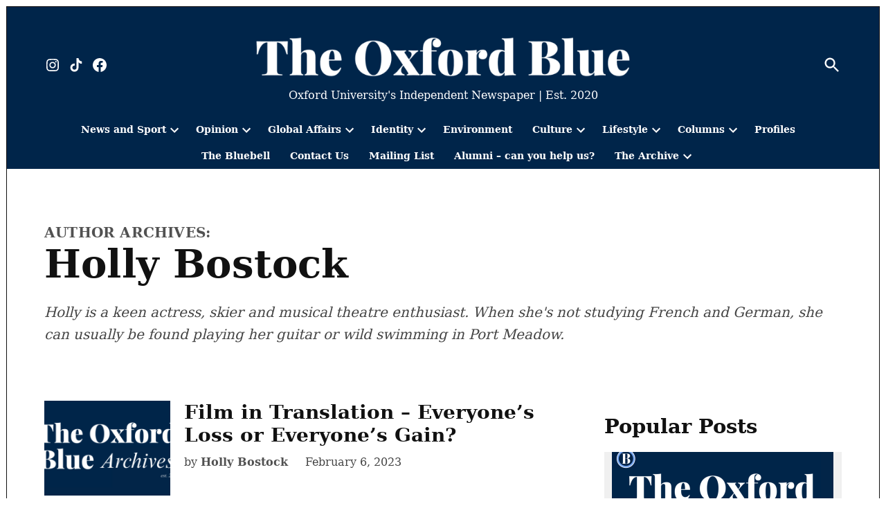

--- FILE ---
content_type: text/html; charset=UTF-8
request_url: https://theoxfordblue.co.uk/author/holly-bostock/?amp=1
body_size: 31352
content:
<!DOCTYPE html>
<html lang="en-GB" amp="" data-amp-auto-lightbox-disable transformed="self;v=1" i-amphtml-layout="" i-amphtml-no-boilerplate="" i-amphtml-binding>
<head><meta charset="UTF-8"><meta name="viewport" content="width=device-width"><link rel="preconnect" href="https://cdn.ampproject.org"><style amp-runtime="" i-amphtml-version="012601162341000">html{overflow-x:hidden!important}html.i-amphtml-fie{height:100%!important;width:100%!important}html:not([amp4ads]),html:not([amp4ads]) body{height:auto!important}html:not([amp4ads]) body{margin:0!important}body{-webkit-text-size-adjust:100%;-moz-text-size-adjust:100%;-ms-text-size-adjust:100%;text-size-adjust:100%}html.i-amphtml-singledoc.i-amphtml-embedded{-ms-touch-action:pan-y pinch-zoom;touch-action:pan-y pinch-zoom}html.i-amphtml-fie>body,html.i-amphtml-singledoc>body{overflow:visible!important}html.i-amphtml-fie:not(.i-amphtml-inabox)>body,html.i-amphtml-singledoc:not(.i-amphtml-inabox)>body{position:relative!important}html.i-amphtml-ios-embed-legacy>body{overflow-x:hidden!important;overflow-y:auto!important;position:absolute!important}html.i-amphtml-ios-embed{overflow-y:auto!important;position:static}#i-amphtml-wrapper{overflow-x:hidden!important;overflow-y:auto!important;position:absolute!important;top:0!important;left:0!important;right:0!important;bottom:0!important;margin:0!important;display:block!important}html.i-amphtml-ios-embed.i-amphtml-ios-overscroll,html.i-amphtml-ios-embed.i-amphtml-ios-overscroll>#i-amphtml-wrapper{-webkit-overflow-scrolling:touch!important}#i-amphtml-wrapper>body{position:relative!important;border-top:1px solid transparent!important}#i-amphtml-wrapper+body{visibility:visible}#i-amphtml-wrapper+body .i-amphtml-lightbox-element,#i-amphtml-wrapper+body[i-amphtml-lightbox]{visibility:hidden}#i-amphtml-wrapper+body[i-amphtml-lightbox] .i-amphtml-lightbox-element{visibility:visible}#i-amphtml-wrapper.i-amphtml-scroll-disabled,.i-amphtml-scroll-disabled{overflow-x:hidden!important;overflow-y:hidden!important}amp-instagram{padding:54px 0px 0px!important;background-color:#fff}amp-iframe iframe{box-sizing:border-box!important}[amp-access][amp-access-hide]{display:none}[subscriptions-dialog],body:not(.i-amphtml-subs-ready) [subscriptions-action],body:not(.i-amphtml-subs-ready) [subscriptions-section]{display:none!important}amp-experiment,amp-live-list>[update]{display:none}amp-list[resizable-children]>.i-amphtml-loading-container.amp-hidden{display:none!important}amp-list [fetch-error],amp-list[load-more] [load-more-button],amp-list[load-more] [load-more-end],amp-list[load-more] [load-more-failed],amp-list[load-more] [load-more-loading]{display:none}amp-list[diffable] div[role=list]{display:block}amp-story-page,amp-story[standalone]{min-height:1px!important;display:block!important;height:100%!important;margin:0!important;padding:0!important;overflow:hidden!important;width:100%!important}amp-story[standalone]{background-color:#000!important;position:relative!important}amp-story-page{background-color:#757575}amp-story .amp-active>div,amp-story .i-amphtml-loader-background{display:none!important}amp-story-page:not(:first-of-type):not([distance]):not([active]){transform:translateY(1000vh)!important}amp-autocomplete{position:relative!important;display:inline-block!important}amp-autocomplete>input,amp-autocomplete>textarea{padding:0.5rem;border:1px solid rgba(0,0,0,.33)}.i-amphtml-autocomplete-results,amp-autocomplete>input,amp-autocomplete>textarea{font-size:1rem;line-height:1.5rem}[amp-fx^=fly-in]{visibility:hidden}amp-script[nodom],amp-script[sandboxed]{position:fixed!important;top:0!important;width:1px!important;height:1px!important;overflow:hidden!important;visibility:hidden}
/*# sourceURL=/css/ampdoc.css*/[hidden]{display:none!important}.i-amphtml-element{display:inline-block}.i-amphtml-blurry-placeholder{transition:opacity 0.3s cubic-bezier(0.0,0.0,0.2,1)!important;pointer-events:none}[layout=nodisplay]:not(.i-amphtml-element){display:none!important}.i-amphtml-layout-fixed,[layout=fixed][width][height]:not(.i-amphtml-layout-fixed){display:inline-block;position:relative}.i-amphtml-layout-responsive,[layout=responsive][width][height]:not(.i-amphtml-layout-responsive),[width][height][heights]:not([layout]):not(.i-amphtml-layout-responsive),[width][height][sizes]:not(img):not([layout]):not(.i-amphtml-layout-responsive){display:block;position:relative}.i-amphtml-layout-intrinsic,[layout=intrinsic][width][height]:not(.i-amphtml-layout-intrinsic){display:inline-block;position:relative;max-width:100%}.i-amphtml-layout-intrinsic .i-amphtml-sizer{max-width:100%}.i-amphtml-intrinsic-sizer{max-width:100%;display:block!important}.i-amphtml-layout-container,.i-amphtml-layout-fixed-height,[layout=container],[layout=fixed-height][height]:not(.i-amphtml-layout-fixed-height){display:block;position:relative}.i-amphtml-layout-fill,.i-amphtml-layout-fill.i-amphtml-notbuilt,[layout=fill]:not(.i-amphtml-layout-fill),body noscript>*{display:block;overflow:hidden!important;position:absolute;top:0;left:0;bottom:0;right:0}body noscript>*{position:absolute!important;width:100%;height:100%;z-index:2}body noscript{display:inline!important}.i-amphtml-layout-flex-item,[layout=flex-item]:not(.i-amphtml-layout-flex-item){display:block;position:relative;-ms-flex:1 1 auto;flex:1 1 auto}.i-amphtml-layout-fluid{position:relative}.i-amphtml-layout-size-defined{overflow:hidden!important}.i-amphtml-layout-awaiting-size{position:absolute!important;top:auto!important;bottom:auto!important}i-amphtml-sizer{display:block!important}@supports (aspect-ratio:1/1){i-amphtml-sizer.i-amphtml-disable-ar{display:none!important}}.i-amphtml-blurry-placeholder,.i-amphtml-fill-content{display:block;height:0;max-height:100%;max-width:100%;min-height:100%;min-width:100%;width:0;margin:auto}.i-amphtml-layout-size-defined .i-amphtml-fill-content{position:absolute;top:0;left:0;bottom:0;right:0}.i-amphtml-replaced-content,.i-amphtml-screen-reader{padding:0!important;border:none!important}.i-amphtml-screen-reader{position:fixed!important;top:0px!important;left:0px!important;width:4px!important;height:4px!important;opacity:0!important;overflow:hidden!important;margin:0!important;display:block!important;visibility:visible!important}.i-amphtml-screen-reader~.i-amphtml-screen-reader{left:8px!important}.i-amphtml-screen-reader~.i-amphtml-screen-reader~.i-amphtml-screen-reader{left:12px!important}.i-amphtml-screen-reader~.i-amphtml-screen-reader~.i-amphtml-screen-reader~.i-amphtml-screen-reader{left:16px!important}.i-amphtml-unresolved{position:relative;overflow:hidden!important}.i-amphtml-select-disabled{-webkit-user-select:none!important;-ms-user-select:none!important;user-select:none!important}.i-amphtml-notbuilt,[layout]:not(.i-amphtml-element),[width][height][heights]:not([layout]):not(.i-amphtml-element),[width][height][sizes]:not(img):not([layout]):not(.i-amphtml-element){position:relative;overflow:hidden!important;color:transparent!important}.i-amphtml-notbuilt:not(.i-amphtml-layout-container)>*,[layout]:not([layout=container]):not(.i-amphtml-element)>*,[width][height][heights]:not([layout]):not(.i-amphtml-element)>*,[width][height][sizes]:not([layout]):not(.i-amphtml-element)>*{display:none}amp-img:not(.i-amphtml-element)[i-amphtml-ssr]>img.i-amphtml-fill-content{display:block}.i-amphtml-notbuilt:not(.i-amphtml-layout-container),[layout]:not([layout=container]):not(.i-amphtml-element),[width][height][heights]:not([layout]):not(.i-amphtml-element),[width][height][sizes]:not(img):not([layout]):not(.i-amphtml-element){color:transparent!important;line-height:0!important}.i-amphtml-ghost{visibility:hidden!important}.i-amphtml-element>[placeholder],[layout]:not(.i-amphtml-element)>[placeholder],[width][height][heights]:not([layout]):not(.i-amphtml-element)>[placeholder],[width][height][sizes]:not([layout]):not(.i-amphtml-element)>[placeholder]{display:block;line-height:normal}.i-amphtml-element>[placeholder].amp-hidden,.i-amphtml-element>[placeholder].hidden{visibility:hidden}.i-amphtml-element:not(.amp-notsupported)>[fallback],.i-amphtml-layout-container>[placeholder].amp-hidden,.i-amphtml-layout-container>[placeholder].hidden{display:none}.i-amphtml-layout-size-defined>[fallback],.i-amphtml-layout-size-defined>[placeholder]{position:absolute!important;top:0!important;left:0!important;right:0!important;bottom:0!important;z-index:1}amp-img[i-amphtml-ssr]:not(.i-amphtml-element)>[placeholder]{z-index:auto}.i-amphtml-notbuilt>[placeholder]{display:block!important}.i-amphtml-hidden-by-media-query{display:none!important}.i-amphtml-element-error{background:red!important;color:#fff!important;position:relative!important}.i-amphtml-element-error:before{content:attr(error-message)}i-amp-scroll-container,i-amphtml-scroll-container{position:absolute;top:0;left:0;right:0;bottom:0;display:block}i-amp-scroll-container.amp-active,i-amphtml-scroll-container.amp-active{overflow:auto;-webkit-overflow-scrolling:touch}.i-amphtml-loading-container{display:block!important;pointer-events:none;z-index:1}.i-amphtml-notbuilt>.i-amphtml-loading-container{display:block!important}.i-amphtml-loading-container.amp-hidden{visibility:hidden}.i-amphtml-element>[overflow]{cursor:pointer;position:relative;z-index:2;visibility:hidden;display:initial;line-height:normal}.i-amphtml-layout-size-defined>[overflow]{position:absolute}.i-amphtml-element>[overflow].amp-visible{visibility:visible}template{display:none!important}.amp-border-box,.amp-border-box *,.amp-border-box :after,.amp-border-box :before{box-sizing:border-box}amp-pixel{display:none!important}amp-analytics,amp-auto-ads,amp-story-auto-ads{position:fixed!important;top:0!important;width:1px!important;height:1px!important;overflow:hidden!important;visibility:hidden}amp-story{visibility:hidden!important}html.i-amphtml-fie>amp-analytics{position:initial!important}[visible-when-invalid]:not(.visible),form [submit-error],form [submit-success],form [submitting]{display:none}amp-accordion{display:block!important}@media (min-width:1px){:where(amp-accordion>section)>:first-child{margin:0;background-color:#efefef;padding-right:20px;border:1px solid #dfdfdf}:where(amp-accordion>section)>:last-child{margin:0}}amp-accordion>section{float:none!important}amp-accordion>section>*{float:none!important;display:block!important;overflow:hidden!important;position:relative!important}amp-accordion,amp-accordion>section{margin:0}amp-accordion:not(.i-amphtml-built)>section>:last-child{display:none!important}amp-accordion:not(.i-amphtml-built)>section[expanded]>:last-child{display:block!important}
/*# sourceURL=/css/ampshared.css*/</style><meta name="amp-to-amp-navigation" content="AMP-Redirect-To; AMP.navigateTo"><meta name="robots" content="index, follow, max-image-preview:large, max-snippet:-1, max-video-preview:-1"><meta name="description" content="Oxford University's new independent newspaper | A new voice for a new decade | Est. 2020"><meta property="og:locale" content="en_GB"><meta property="og:type" content="profile"><meta property="og:title" content="Holly Bostock, Author at The Oxford Blue"><meta property="og:description" content="Oxford University's new independent newspaper | A new voice for a new decade | Est. 2020"><meta property="og:url" content="https://theoxfordblue.co.uk/author/holly-bostock/"><meta property="og:site_name" content="The Oxford Blue"><meta property="og:image" content="https://secure.gravatar.com/avatar/a220e336f4dd32c97e5241c2d55c29a3?s=500&amp;d=wp_user_avatar&amp;r=g"><meta name="twitter:card" content="summary_large_image"><meta name="twitter:site" content="@theblueonline"><meta name="generator" content="Site Kit by Google 1.171.0"><meta name="theme-color" content="#fff"><meta name="apple-mobile-web-app-capable" content="yes"><meta name="mobile-web-app-capable" content="yes"><meta name="apple-mobile-web-app-title" content="OxBlue"><meta name="application-name" content="OxBlue"><meta name="google-adsense-platform-account" content="ca-host-pub-2644536267352236"><meta name="google-adsense-platform-domain" content="sitekit.withgoogle.com"><meta name="generator" content="AMP Plugin v2.5.5; mode=transitional"><meta name="msapplication-TileImage" content="https://theoxfordblue.co.uk/wp-content/uploads/2021/10/cropped-new-logo-1024x767-1-e1633058079285-300x300.png"><link rel="preconnect" href="https://fonts.gstatic.com/" crossorigin=""><link rel="dns-prefetch" href="//fonts.googleapis.com"><link rel="dns-prefetch" href="//www.googletagmanager.com"><link rel="preload" href="https://theoxfordblue.co.uk/wp-content/plugins/wp-latest-posts/css/fonts/material/MaterialIcons-Regular.woff2" as="font" crossorigin=""><link rel="preload" href="https://theoxfordblue.co.uk/wp-content/plugins/wp-latest-posts/css/fonts/flexslider-icon.eot#iefix" as="font" crossorigin=""><link rel="preconnect" href="https://fonts.gstatic.com" crossorigin=""><link rel="dns-prefetch" href="https://fonts.gstatic.com"><script async="" src="https://cdn.ampproject.org/v0.mjs" type="module" crossorigin="anonymous"></script><script async nomodule src="https://cdn.ampproject.org/v0.js" crossorigin="anonymous"></script><script src="https://cdn.ampproject.org/v0/amp-analytics-0.1.mjs" async="" custom-element="amp-analytics" type="module" crossorigin="anonymous"></script><script async nomodule src="https://cdn.ampproject.org/v0/amp-analytics-0.1.js" crossorigin="anonymous" custom-element="amp-analytics"></script><script src="https://cdn.ampproject.org/v0/amp-bind-0.1.mjs" async="" custom-element="amp-bind" type="module" crossorigin="anonymous"></script><script async nomodule src="https://cdn.ampproject.org/v0/amp-bind-0.1.js" crossorigin="anonymous" custom-element="amp-bind"></script><script src="https://cdn.ampproject.org/v0/amp-form-0.1.mjs" async="" custom-element="amp-form" type="module" crossorigin="anonymous"></script><script async nomodule src="https://cdn.ampproject.org/v0/amp-form-0.1.js" crossorigin="anonymous" custom-element="amp-form"></script><script src="https://cdn.ampproject.org/v0/amp-install-serviceworker-0.1.mjs" async="" custom-element="amp-install-serviceworker" type="module" crossorigin="anonymous"></script><script async nomodule src="https://cdn.ampproject.org/v0/amp-install-serviceworker-0.1.js" crossorigin="anonymous" custom-element="amp-install-serviceworker"></script><script src="https://cdn.ampproject.org/v0/amp-sidebar-0.1.mjs" async="" custom-element="amp-sidebar" type="module" crossorigin="anonymous"></script><script async nomodule src="https://cdn.ampproject.org/v0/amp-sidebar-0.1.js" crossorigin="anonymous" custom-element="amp-sidebar"></script><link rel="icon" href="https://theoxfordblue.co.uk/wp-content/uploads/2021/10/cropped-new-logo-1024x767-1-e1633058079285-100x100.png" sizes="32x32"><link rel="icon" href="https://theoxfordblue.co.uk/wp-content/uploads/2021/10/cropped-new-logo-1024x767-1-e1633058079285-200x200.png" sizes="192x192"><link crossorigin="anonymous" rel="stylesheet" id="twb-open-sans-css" href="https://fonts.googleapis.com/css?family=Open+Sans%3A300%2C400%2C500%2C600%2C700%2C800&amp;display=swap&amp;ver=6.9" type="text/css" media="all"><link crossorigin="anonymous" rel="stylesheet" id="newspack-joseph-fonts-css" href="https://fonts.googleapis.com/css?family=Old+Standard+TT%3A400%2C400i%2C700%7CEB+Garamond%3A400%2C400i%2C700%2C700i&amp;subset=latin%2Clatin-ext&amp;display=swap" type="text/css" media="all"><style amp-custom="">amp-img:is([sizes=auto i],[sizes^="auto," i]){contain-intrinsic-size:3000px 1500px}@keyframes rotation{from{transform:rotate(0deg)}to{transform:rotate(359deg)}}@keyframes rotation{from{transform:rotate(0deg)}to{transform:rotate(359deg)}}amp-img.amp-wp-enforced-sizes{object-fit:contain}amp-img img,amp-img noscript{image-rendering:inherit;object-fit:inherit;object-position:inherit}:root{--wp-block-synced-color:#7a00df;--wp-block-synced-color--rgb:122,0,223;--wp-bound-block-color:var(--wp-block-synced-color);--wp-editor-canvas-background:#ddd;--wp-admin-theme-color:#007cba;--wp-admin-theme-color--rgb:0,124,186;--wp-admin-theme-color-darker-10:#006ba1;--wp-admin-theme-color-darker-10--rgb:0,107,160.5;--wp-admin-theme-color-darker-20:#005a87;--wp-admin-theme-color-darker-20--rgb:0,90,135;--wp-admin-border-width-focus:2px}@media (min-resolution:192dpi){:root{--wp-admin-border-width-focus:1.5px}}:root{--wp--preset--font-size--normal:16px;--wp--preset--font-size--huge:42px}.screen-reader-text{border:0;clip-path:inset(50%);height:1px;margin:-1px;overflow:hidden;padding:0;position:absolute;width:1px}.screen-reader-text:not(#_#_#_#_#_#_#_){word-wrap:normal}.screen-reader-text:focus{background-color:#ddd;clip-path:none;color:#444;display:block;font-size:1em;height:auto;left:5px;line-height:normal;padding:15px 23px 14px;text-decoration:none;top:5px;width:auto;z-index:100000}html :where(.has-border-color){border-style:solid}html :where([data-amp-original-style*=border-top-color]){border-top-style:solid}html :where([data-amp-original-style*=border-right-color]){border-right-style:solid}html :where([data-amp-original-style*=border-bottom-color]){border-bottom-style:solid}html :where([data-amp-original-style*=border-left-color]){border-left-style:solid}html :where([data-amp-original-style*=border-width]){border-style:solid}html :where([data-amp-original-style*=border-top-width]){border-top-style:solid}html :where([data-amp-original-style*=border-right-width]){border-right-style:solid}html :where([data-amp-original-style*=border-bottom-width]){border-bottom-style:solid}html :where([data-amp-original-style*=border-left-width]){border-left-style:solid}html :where(amp-img[class*=wp-image-]),html :where(amp-anim[class*=wp-image-]){height:auto;max-width:100%}:where(figure){margin:0 0 1em}html :where(.is-position-sticky){--wp-admin--admin-bar--position-offset:var(--wp-admin--admin-bar--height,0px)}@media screen and (max-width:600px){html :where(.is-position-sticky){--wp-admin--admin-bar--position-offset:0px}}:root :where(p.has-background){padding:1.25em 2.375em}:where(p.has-text-color:not(.has-link-color)) a{color:inherit}:root{--wp--preset--aspect-ratio--square:1;--wp--preset--aspect-ratio--4-3:4/3;--wp--preset--aspect-ratio--3-4:3/4;--wp--preset--aspect-ratio--3-2:3/2;--wp--preset--aspect-ratio--2-3:2/3;--wp--preset--aspect-ratio--16-9:16/9;--wp--preset--aspect-ratio--9-16:9/16;--wp--preset--color--black:#000;--wp--preset--color--cyan-bluish-gray:#abb8c3;--wp--preset--color--white:#fff;--wp--preset--color--pale-pink:#f78da7;--wp--preset--color--vivid-red:#cf2e2e;--wp--preset--color--luminous-vivid-orange:#ff6900;--wp--preset--color--luminous-vivid-amber:#fcb900;--wp--preset--color--light-green-cyan:#7bdcb5;--wp--preset--color--vivid-green-cyan:#00d084;--wp--preset--color--pale-cyan-blue:#8ed1fc;--wp--preset--color--vivid-cyan-blue:#0693e3;--wp--preset--color--vivid-purple:#9b51e0;--wp--preset--color--primary:#00254a;--wp--preset--color--primary-variation:#002;--wp--preset--color--secondary:#4bf213;--wp--preset--color--secondary-variation:#23ca00;--wp--preset--color--dark-gray:#111;--wp--preset--color--medium-gray:#767676;--wp--preset--color--light-gray:#eee;--wp--preset--gradient--vivid-cyan-blue-to-vivid-purple:linear-gradient(135deg,#0693e3 0%,#9b51e0 100%);--wp--preset--gradient--light-green-cyan-to-vivid-green-cyan:linear-gradient(135deg,#7adcb4 0%,#00d082 100%);--wp--preset--gradient--luminous-vivid-amber-to-luminous-vivid-orange:linear-gradient(135deg,#fcb900 0%,#ff6900 100%);--wp--preset--gradient--luminous-vivid-orange-to-vivid-red:linear-gradient(135deg,#ff6900 0%,#cf2e2e 100%);--wp--preset--gradient--very-light-gray-to-cyan-bluish-gray:linear-gradient(135deg,#eee 0%,#a9b8c3 100%);--wp--preset--gradient--cool-to-warm-spectrum:linear-gradient(135deg,#4aeadc 0%,#9778d1 20%,#cf2aba 40%,#ee2c82 60%,#fb6962 80%,#fef84c 100%);--wp--preset--gradient--blush-light-purple:linear-gradient(135deg,#ffceec 0%,#9896f0 100%);--wp--preset--gradient--blush-bordeaux:linear-gradient(135deg,#fecda5 0%,#fe2d2d 50%,#6b003e 100%);--wp--preset--gradient--luminous-dusk:linear-gradient(135deg,#ffcb70 0%,#c751c0 50%,#4158d0 100%);--wp--preset--gradient--pale-ocean:linear-gradient(135deg,#fff5cb 0%,#b6e3d4 50%,#33a7b5 100%);--wp--preset--gradient--electric-grass:linear-gradient(135deg,#caf880 0%,#71ce7e 100%);--wp--preset--gradient--midnight:linear-gradient(135deg,#020381 0%,#2874fc 100%);--wp--preset--gradient--grad-1:linear-gradient(135deg,#00254a 0%,#002 100%);--wp--preset--gradient--grad-2:linear-gradient(135deg,#4bf213 0%,#23ca00 100%);--wp--preset--gradient--grad-3:linear-gradient(135deg,#111 0%,#555 100%);--wp--preset--gradient--grad-4:linear-gradient(135deg,#444 0%,#888 100%);--wp--preset--gradient--grad-5:linear-gradient(135deg,#777 0%,#ddd 100%);--wp--preset--gradient--grad-6:linear-gradient(135deg,#ddd 0%,#fff 100%);--wp--preset--font-size--small:16px;--wp--preset--font-size--medium:20px;--wp--preset--font-size--large:36px;--wp--preset--font-size--x-large:42px;--wp--preset--font-size--normal:20px;--wp--preset--font-size--huge:44px;--wp--preset--spacing--20:.44rem;--wp--preset--spacing--30:.67rem;--wp--preset--spacing--40:1rem;--wp--preset--spacing--50:1.5rem;--wp--preset--spacing--60:2.25rem;--wp--preset--spacing--70:3.38rem;--wp--preset--spacing--80:5.06rem;--wp--preset--shadow--natural:6px 6px 9px rgba(0,0,0,.2);--wp--preset--shadow--deep:12px 12px 50px rgba(0,0,0,.4);--wp--preset--shadow--sharp:6px 6px 0px rgba(0,0,0,.2);--wp--preset--shadow--outlined:6px 6px 0px -3px #fff,6px 6px #000;--wp--preset--shadow--crisp:6px 6px 0px #000}:where(.is-layout-flex){gap:.5em}:where(.is-layout-grid){gap:.5em}:where(.wp-block-columns.is-layout-flex){gap:2em}:where(.wp-block-columns.is-layout-grid){gap:2em}:where(.wp-block-post-template.is-layout-flex){gap:1.25em}:where(.wp-block-post-template.is-layout-grid){gap:1.25em}:root{--postx_preset_Base_1_color:#f4f4ff;--postx_preset_Base_2_color:#dddff8;--postx_preset_Base_3_color:#b4b4d6;--postx_preset_Primary_color:#3323f0;--postx_preset_Secondary_color:#4a5fff;--postx_preset_Tertiary_color:#fff;--postx_preset_Contrast_3_color:#545472;--postx_preset_Contrast_2_color:#262657;--postx_preset_Contrast_1_color:#10102e;--postx_preset_Over_Primary_color:#fff}:root{--postx_preset_Primary_to_Secondary_to_Right_gradient:linear-gradient(90deg,var(--postx_preset_Primary_color) 0%,var(--postx_preset_Secondary_color) 100%);--postx_preset_Primary_to_Secondary_to_Bottom_gradient:linear-gradient(180deg,var(--postx_preset_Primary_color) 0%,var(--postx_preset_Secondary_color) 100%);--postx_preset_Secondary_to_Primary_to_Right_gradient:linear-gradient(90deg,var(--postx_preset_Secondary_color) 0%,var(--postx_preset_Primary_color) 100%);--postx_preset_Secondary_to_Primary_to_Bottom_gradient:linear-gradient(180deg,var(--postx_preset_Secondary_color) 0%,var(--postx_preset_Primary_color) 100%);--postx_preset_Cold_Evening_gradient:linear-gradient(0deg,#0c3483 0%,#a2b6df 100%,#6b8cce 100%,#a2b6df 100%);--postx_preset_Purple_Division_gradient:linear-gradient(0deg,#7028e4 0%,#e5b2ca 100%);--postx_preset_Over_Sun_gradient:linear-gradient(60deg,#abecd6 0%,#fbed96 100%);--postx_preset_Morning_Salad_gradient:linear-gradient(-255deg,#b7f8db 0%,#50a7c2 100%);--postx_preset_Fabled_Sunset_gradient:linear-gradient(-270deg,#231557 0%,#44107a 29%,#ff1361 67%,#fff800 100%)}:root{--postx_preset_Heading_typo_font_family:Roboto;--postx_preset_Heading_typo_font_family_type:sans-serif;--postx_preset_Heading_typo_font_weight:600;--postx_preset_Heading_typo_text_transform:capitalize;--postx_preset_Body_and_Others_typo_font_family:Roboto;--postx_preset_Body_and_Others_typo_font_family_type:sans-serif;--postx_preset_Body_and_Others_typo_font_weight:400;--postx_preset_Body_and_Others_typo_text_transform:lowercase;--postx_preset_body_typo_font_size_lg:16px;--postx_preset_paragraph_1_typo_font_size_lg:12px;--postx_preset_paragraph_2_typo_font_size_lg:12px;--postx_preset_paragraph_3_typo_font_size_lg:12px;--postx_preset_heading_h1_typo_font_size_lg:42px;--postx_preset_heading_h2_typo_font_size_lg:36px;--postx_preset_heading_h3_typo_font_size_lg:30px;--postx_preset_heading_h4_typo_font_size_lg:24px;--postx_preset_heading_h5_typo_font_size_lg:20px;--postx_preset_heading_h6_typo_font_size_lg:16px}.wpp-list li{overflow:hidden;float:none;clear:both;margin-bottom:1rem}.wpp-list li:last-of-type{margin-bottom:0}.wpp-thumbnail{display:inline;float:left;margin:0 1rem 0 0;border:none}html{line-height:1.15;-webkit-text-size-adjust:100%}body{margin:0}h1{font-size:2em;margin:.67em 0}a{background-color:transparent}amp-img{border-style:none}button,input{font-family:inherit;font-size:100%;line-height:1.15;margin:0}button,input{overflow:visible}button{text-transform:none}button,[type=button],[type=reset],[type=submit]{-webkit-appearance:button}button::-moz-focus-inner,[type=button]::-moz-focus-inner,[type=reset]::-moz-focus-inner,[type=submit]::-moz-focus-inner{border-style:none;padding:0}button:-moz-focusring,[type=button]:-moz-focusring,[type=reset]:-moz-focusring,[type=submit]:-moz-focusring{outline:1px dotted ButtonText}[type=checkbox],[type=radio]{box-sizing:border-box;padding:0}[type=number]::-webkit-inner-spin-button,[type=number]::-webkit-outer-spin-button{height:auto}[type=search]{-webkit-appearance:textfield;outline-offset:-2px}[type=search]::-webkit-search-decoration{-webkit-appearance:none}::-webkit-file-upload-button{-webkit-appearance:button;font:inherit}[hidden]{display:none}html{font-size:18px}@media only screen and (min-width: 600px){html{font-size:20px}}body{-webkit-font-smoothing:antialiased;-moz-osx-font-smoothing:grayscale;color:#111;font-family:"EB Garamond",georgia,serif;font-weight:400;font-size:1em;line-height:1.6;margin:0;text-rendering:optimizeLegibility}button,input{color:#111;font-family:"EB Garamond",georgia,serif;font-weight:400;line-height:1.6;text-rendering:optimizeLegibility}.entry-meta,.cat-links,.nav1,.page-description,.site-title,.site-description,.site-info,#mobile-sidebar,h1,h2,h3{font-family:"Old Standard TT",georgia,serif}.page-description,.cat-links,.site-title,h1,h2,h3{font-weight:700;line-height:1.2;-webkit-font-smoothing:antialiased;-moz-osx-font-smoothing:grayscale}.nav1{line-height:1.2;-webkit-font-smoothing:antialiased;-moz-osx-font-smoothing:grayscale}.site-branding,.social-navigation{line-height:1.25}h1,.page-description{font-size:2.2em}@media only screen and (min-width: 782px){h1,.page-description{font-size:2.8em}}.entry-title,h2{font-size:1.4em}@media only screen and (min-width: 782px){.entry-title,h2{font-size:1.8em}}.archive .entry-title,h3{font-size:1.4em}.site-title,.site-description{font-size:1.2em}.page-title{font-size:.8em;letter-spacing:.01em}@media only screen and (min-width: 782px){.page-title{font-size:20px}}.entry-meta{font-size:.8em}amp-img::after,.site-info{font-size:.7em}.site-title{font-weight:normal}.entry-title{hyphens:auto;word-break:break-word}@media only screen and (min-width: 782px){.entry-title{hyphens:none}}.page-header{width:100%}.page-description{text-transform:none}p{-webkit-font-smoothing:antialiased;-moz-osx-font-smoothing:grayscale}a{text-decoration:none}a:hover{text-decoration:none}a:focus{text-decoration:underline}html{box-sizing:border-box}*,*::before,*::after{box-sizing:inherit}body{background-color:#fff}h1,h2,h3{margin:1rem 0}ul{padding-left:1rem}ul{list-style:disc}ul ul{list-style-type:circle}li{line-height:1.6}li > ul{padding-left:2rem}amp-img{height:auto;max-width:100%;position:relative}figure{margin:0}button,input[type=button],input[type=reset],input[type=submit]{transition:background 150ms ease-in-out;background:#111;border:none;border-radius:5px;box-sizing:border-box;display:inline-block;color:#fff;font-family:"Old Standard TT",georgia,serif;font-size:.8em;font-weight:700;line-height:1.2;outline:none;padding:.76rem 1rem;text-decoration:none;vertical-align:bottom}button:hover,button:hover:visited,input[type=button]:hover,input[type=button]:hover:visited,input[type=reset]:hover,input[type=reset]:hover:visited,input[type=submit]:hover,input[type=submit]:hover:visited{background:#444;color:#fff;cursor:pointer}button:visited,input[type=button]:visited,input[type=reset]:visited,input[type=submit]:visited{color:inherit;text-decoration:none}button:focus,input[type=button]:focus,input[type=reset]:focus,input[type=submit]:focus{background:#444;color:#fff;outline:thin dotted;outline-offset:-4px}input[type=text],input[type=email],input[type=url],input[type=password],input[type=search],input[type=number],input[type=tel],input[type=range],input[type=date],input[type=month],input[type=week],input[type=time],input[type=datetime],input[type=datetime-local],input[type=zip],input[type=color]{-webkit-backface-visibility:hidden;background:#fff;border:solid 1px #111;box-sizing:border-box;outline:none;padding:.36rem .66rem;-webkit-appearance:none;outline-offset:0;border-radius:0}input[type=text]:focus,input[type=email]:focus,input[type=url]:focus,input[type=password]:focus,input[type=search]:focus,input[type=number]:focus,input[type=tel]:focus,input[type=range]:focus,input[type=date]:focus,input[type=month]:focus,input[type=week]:focus,input[type=time]:focus,input[type=datetime]:focus,input[type=datetime-local]:focus,input[type=zip]:focus,input[type=color]:focus{border-color:#111;outline:thin solid rgba(17,17,17,.25);outline-offset:-4px}input[type=search]::-webkit-search-decoration{display:none}form p{margin:1rem 0}.search-form{position:relative}.search-form input{padding-right:2.5rem;width:100%}.search-form button{background-color:transparent;bottom:2px;color:#111;position:absolute;margin:0;padding:0 .5rem;right:2px;top:2px}.search-form button svg{position:relative;top:2px}.search-form button:active,.search-form button:hover,.search-form button:focus{color:#36f}a{transition:color 110ms ease-in-out;color:#444}a:visited{color:inherit}a:hover,a:active{color:#111;outline:0;text-decoration:none}a:focus{outline:thin dotted;text-decoration:underline}.dd-menu button{display:inline-block;border:none;padding:0;margin:0;font-family:"Old Standard TT",georgia,serif;line-height:1.2;text-decoration:none;background:transparent;color:inherit;cursor:pointer;transition:background 250ms ease-in-out,transform 150ms ease;-webkit-appearance:none;-moz-appearance:none}.dd-menu button:hover,.dd-menu button:focus{background:transparent}.dd-menu button:focus{outline:1px solid transparent;outline-offset:-4px}.dd-menu button:active{transform:scale(.99)}.dd-menu ul,.dd-menu li{list-style:none;margin:0;padding:0}.dd-menu li{position:relative}.dd-menu .submenu-expand{display:inline-block}.dd-menu .sub-menu > li{display:block}.dd-menu .sub-menu > li.menu-item-has-children .submenu-expand{position:absolute;width:calc(24px + 1rem);bottom:0;color:white;line-height:1;padding:calc(.5 * 1rem);margin-right:0}.dd-menu .sub-menu > li.menu-item-has-children .submenu-expand svg{top:0}.dd-menu .sub-menu > li > a{display:inline-block}.dd-menu .sub-menu > li > a:empty{display:none}.dd-menu > ul{overflow:visible;width:100%}.dd-menu > ul > li.menu-item-has-children{position:inherit}@media only screen and (min-width: 782px){.dd-menu > ul > li.menu-item-has-children{position:relative}}.dd-menu > ul > li.menu-item-has-children .submenu-expand{height:18px;width:24px}.dd-menu > ul > li.menu-item-has-children .submenu-expand svg{position:relative;top:-.2em}@media only screen and (min-width: 782px){.site-header .dd-menu > ul > li.menu-item-has-children > a{padding-right:0}}.site-header .dd-menu > ul > li > .sub-menu{padding-top:12px}.site-header .dd-menu > ul > li > .sub-menu::before{border-style:solid;border-width:0 8px 8px 8px;border-color:transparent transparent #333 transparent;content:"";display:inline-block;height:0;left:10px;position:absolute;top:4px;width:0}.site-header .dd-menu .sub-menu{color:#fff;position:absolute;opacity:0;transition:opacity .2s;left:-9999px;z-index:99999}.site-header .dd-menu .sub-menu a{background-color:#333;color:#fff;display:block;line-height:1.2;padding:calc(.75 * 1rem) calc(24px + 1rem) calc(.75 * 1rem) 1rem}.site-header .dd-menu .sub-menu a:hover,.site-header .dd-menu .sub-menu a:focus{background-color:#020202}.site-header .dd-menu .sub-menu .submenu-expand{right:.25rem;top:.65rem;transform:rotate(-90deg)}.site-header .dd-menu .menu-item-has-children:not(.off-canvas):focus-within > .sub-menu{display:block;margin-top:0;opacity:1;position:absolute;left:0;right:auto;top:100%;bottom:auto;height:auto;transform:none;width:12.5rem}.site-header .dd-menu .sub-menu .menu-item-has-children:not(.off-canvas):focus-within > .sub-menu{left:100%;top:0}.site-header .dd-menu .menu-item-has-children:not(.off-canvas):hover > .sub-menu,.site-header .dd-menu .menu-item-has-children:not(.off-canvas):focus > .sub-menu{display:block;float:none;margin-top:0;opacity:1;position:absolute;left:0;right:auto;top:100%;bottom:auto;height:auto;transform:none;width:12.5rem}.site-header .dd-menu .sub-menu .menu-item-has-children:not(.off-canvas):hover > .sub-menu,.site-header .dd-menu .sub-menu .menu-item-has-children:not(.off-canvas):focus > .sub-menu{left:100%;top:0}.nav1 .main-menu > li > a{color:inherit;padding:.25rem .5rem;font-weight:700}.nav1 .main-menu > li > a:hover{opacity:.75}.site-header .nav1{font-size:.7em}.site-header .nav1 .main-menu{display:inline-block}.site-header .nav1 .main-menu > li{color:#555;display:inline-block;line-height:1.25;margin-right:.25rem}.site-header .nav1 .main-menu > li > a{color:inherit}.site-header .nav1 .main-menu > li:first-child > a{padding-left:0}.h-cl.h-dh .site-header #site-navigation{flex-basis:100%;text-align:center}.h-cl.h-dh .site-header #site-navigation ul ul{text-align:left}.h-cl.h-dh .site-header .nav1 .main-menu > li:last-child{margin-right:0}.h-cl.h-dh .site-header .nav1 .main-menu > li:last-child a{padding-right:0}.h-cl.h-dh .site-header .nav1 .main-menu > li:last-child .submenu-expand{margin-right:-5px}.h-dh .site-header .nav1 .main-menu > li{padding:calc(1rem * .5) 0}.social-navigation,.social-links-menu{align-items:center;display:flex}.social-links-menu{margin:0;padding:0}.social-links-menu li{list-style:none}.social-links-menu li:nth-child(n+2){margin-left:.5em}.social-links-menu li a{border-bottom:1px solid transparent;display:block;color:inherit;margin-bottom:-1px;transition:opacity 110ms ease-in-out}.social-links-menu li a:hover,.social-links-menu li a:active{opacity:.7}.social-links-menu li a:focus{opacity:1;border-bottom:1px solid currentColor}.social-links-menu li a svg{display:block;width:24px;height:24px;transform:translateZ(0)}.social-navigation .social-links-menu{flex-wrap:nowrap;overflow:visible}.mobile-menu-toggle,.desktop-menu-toggle{align-items:center;background-color:transparent;color:inherit;display:flex;padding:0}.mobile-menu-toggle:hover,.mobile-menu-toggle:focus,.desktop-menu-toggle:hover,.desktop-menu-toggle:focus{background-color:transparent;color:inherit}.mobile-menu-toggle:focus,.desktop-menu-toggle:focus{outline-offset:0}.mobile-menu-toggle svg,.desktop-menu-toggle svg{margin-right:.25rem}.middle-header-contain .desktop-menu-toggle svg{margin-right:0}.site-header .mobile-menu-toggle:hover,.site-header .desktop-menu-toggle:hover{color:inherit}.mobile-menu-toggle{margin-left:auto}.site-header .desktop-menu-toggle{display:none;font-size:.7em;font-weight:normal;line-height:2;padding:.125rem 0}.site-header .desktop-menu-toggle{margin:0 1.25rem 0 0}.middle-header-contain .desktop-menu-toggle{margin:0 1rem 0 0}.middle-header-contain .desktop-menu-toggle span{left:-99999em;position:absolute}@media only screen and (min-width: 782px){.h-dh .site-header .mobile-menu-toggle{display:none}.h-dh .site-header .desktop-menu-toggle{display:flex}}.mobile-sidebar,.desktop-sidebar{padding:1rem;width:90vw}.mobile-sidebar > *,.desktop-sidebar > *{clear:both;margin-bottom:.75rem}.mobile-sidebar nav,.mobile-sidebar .widget:not(.widget_block),.desktop-sidebar nav,.desktop-sidebar .widget:not(.widget_block){font-size:.8em}.mobile-sidebar .mobile-menu-toggle,.mobile-sidebar .desktop-menu-toggle,.desktop-sidebar .mobile-menu-toggle,.desktop-sidebar .desktop-menu-toggle{font-size:.8em;float:right;margin:0 0 1rem;padding:0}.mobile-sidebar ul,.mobile-sidebar li,.desktop-sidebar ul,.desktop-sidebar li{list-style:none;margin:0;padding:0}.mobile-sidebar nav a,.desktop-sidebar nav a{display:inline-block;margin:.125rem 0;padding:.125rem .25rem}.mobile-sidebar a:hover,.desktop-sidebar a:hover{background:transparent;text-decoration:underline}.mobile-sidebar .social-links-menu li a,.desktop-sidebar .social-links-menu li a{display:block}.desktop-sidebar{background-color:#fff;max-width:400px}@media only screen and (min-width: 782px){.desktop-sidebar{width:50vw}}.desktop-sidebar a,.desktop-sidebar a:visited{color:#111}.desktop-sidebar .widget{border-top:1px solid #111;font-size:.9em;margin-bottom:1.5rem;padding-top:1.5rem}.desktop-sidebar .widget:last-child{margin-bottom:1.5rem}.desktop-sidebar .widget.widget_block{border-top:0;margin-bottom:32px;padding-top:0}@media only screen and (min-width: 782px){.mobile-sidebar{width:33vw}}.mobile-sidebar ul ul{margin-left:1rem}.mobile-sidebar .nav1 .main-menu > li > a{padding-left:0;padding-right:0}.mobile-sidebar nav + nav,.mobile-sidebar nav + .widget,.mobile-sidebar .widget + .widget{border-top:1px solid #fff}.mobile-sidebar nav + nav{padding-top:.75rem}.mobile-sidebar nav + .widget,.mobile-sidebar .widget + .widget{padding-top:1rem}.mobile-sidebar nav + .widget_block,.mobile-sidebar .widget + .widget_block{border-top:0;padding-top:0}.mobile-sidebar .submenu-expand{display:none}.mobile-sidebar .widget{font-size:1em}.mobile-sidebar .widget:last-child{margin-bottom:1.5rem}.mobile-sidebar{background-color:#36f;color:#fff}.mobile-sidebar a,.mobile-sidebar .nav1 .sub-menu > li > a{color:#fff}.mobile-sidebar a:hover,.mobile-sidebar a:visited,.mobile-sidebar .widget a:hover{color:inherit}.screen-reader-text{border:0;clip:rect(1px,1px,1px,1px);clip-path:inset(50%);height:1px;margin:-1px;overflow:hidden;padding:0;width:1px}.screen-reader-text:not(#_#_#_#_#_#_#_){position:absolute;word-wrap:normal}.screen-reader-text:focus{background-color:#f1f1f1;border-radius:3px;box-shadow:0 0 2px 2px rgba(0,0,0,.6);clip-path:none;color:#21759b;display:block;font-size:14px;font-size:.875rem;font-weight:bold;height:auto;left:5px;line-height:normal;padding:15px 23px 14px;text-decoration:none;top:5px;width:auto;z-index:100000}.screen-reader-text:focus:not(#_#_#_#_#_#_#_){clip:auto}#content[tabindex="-1"]:focus{outline:0}.site-header::before,.site-header::after,.site-content::before,.site-content::after,.site-footer::before,.site-footer::after{content:"";display:table;table-layout:fixed}.site-header::after,.site-content::after,.site-footer::after{clear:both}.wrapper{display:flex;flex-wrap:wrap;justify-content:space-between;margin:auto;max-width:90vw;width:1200px}@media only screen and (min-width: 782px){.wrapper{flex-wrap:nowrap}}.site-content{min-height:30vh;margin-top:1.5rem}@media only screen and (min-width: 782px){.site-content{margin-top:4rem}}#primary{margin:auto;max-width:90vw;width:1200px}#secondary{margin-top:1rem}@media only screen and (min-width: 782px){.archive.has-sidebar #primary{display:flex;flex-wrap:wrap;justify-content:space-between}}@media only screen and (min-width: 782px){.archive #main{width:65%}}@media only screen and (min-width: 782px){.archive #secondary{width:calc(35% - 2rem)}}@media only screen and (min-width: 1168px){.archive #secondary{width:calc(35% - 3rem)}}.site-branding{align-items:center;color:#444;display:flex;flex-wrap:wrap;justify-content:flex-start;position:relative}@media only screen and (min-width: 782px){.site-branding{margin-right:auto}}.custom-logo-link{box-sizing:content-box;line-height:1;margin:0 1rem 0 0;overflow:hidden}@media only screen and (min-width: 600px){.custom-logo-link{margin-right:.5rem}}@media only screen and (max-width: 781px){.site-header .custom-logo-link .custom-logo{height:auto;min-height:45px;object-fit:contain;width:auto}}.site-identity{align-items:baseline;display:flex}.site-title{color:#111;font-weight:700;margin:0}.site-title a{color:#111}.site-title a:link,.site-title a:visited{color:#111}.site-title a:hover{color:#4a4a4a}.site-description{color:#444;display:none;font-weight:normal;font-size:.8em;font-style:italic;margin:0;padding:0 1rem}@media only screen and (min-width: 600px){.site-description{display:block}}.middle-header-contain .wrapper{align-items:center;padding:.75rem 0}@media only screen and (min-width: 782px){.middle-header-contain .wrapper{padding:1.5rem 0}}@media only screen and (min-width: 782px){.bottom-header-contain .wrapper{border-bottom:1px solid #111;border-top:1px solid #111}}#search-toggle{background-color:transparent;color:inherit;padding:.25rem 0 0}#search-toggle .search-icon{display:none}#search-toggle:hover{opacity:.7}.header-search-contain{display:none;margin-left:.75rem;position:relative}.header-search-contain #header-search{position:absolute;top:calc(100% + 4px);width:300px;z-index:5}@media only screen and (min-width: 782px){.header-search-contain #header-search{right:0}}@media only screen and (min-width: 782px){.h-dh .header-search-contain{display:block}}.hide-header-search #search-toggle .search-icon{display:block}.hide-header-search #search-toggle .close-icon{display:none}.hide-header-search #header-search{display:none}@media only screen and (min-width: 782px){.h-cl .site-header .middle-header-contain .wrapper > div{width:35%}.h-cl .site-header .middle-header-contain .wrapper > div.site-branding{margin-right:auto;width:30%}.h-cl .site-header .middle-header-contain .wrapper > div:first-of-type > *{margin-right:auto}.h-cl .site-header .middle-header-contain .wrapper > div:last-of-type{justify-content:flex-end}.h-cl .site-branding{flex-basis:unset;flex-wrap:wrap}.h-cl .site-identity{flex-direction:column}.h-cl .site-description{padding-top:.25rem}.h-cl .site-header .custom-logo-link{margin-right:0}.h-cl .site-header .custom-logo{height:auto;max-width:100%;margin:auto}.h-cl.h-dh .site-header .middle-header-contain .wrapper .site-branding{display:flex;justify-content:center}.h-cl.h-dh .site-header .custom-logo-link,.h-cl.h-dh .site-title,.h-cl.h-dh .site-description{text-align:center;width:100%}}@media only screen and (min-width: 1168px){.h-cl .site-header .middle-header-contain .wrapper > div{flex:1;width:auto}.h-cl .site-header .middle-header-contain .wrapper > div.site-branding{width:auto}.h-cl .site-header .custom-logo{max-width:inherit}}@media screen and (-ms-high-contrast: none) and (min-width: 1168px){.h-cl .site-header .custom-logo-link amp-img{height:auto;max-width:100%}}.h-sb .site-header{padding-bottom:0}.h-sb .site-header,.h-sb .site-title a,.h-sb .site-title a:visited,.h-sb .site-description,.h-sb .middle-header-contain,.h-sb .middle-header-contain .nav1 .main-menu > li,.h-sb .middle-header-contain .nav1 .main-menu > li > a{color:#fff}.h-sb .middle-header-contain{background-color:#36f}@media only screen and (min-width: 782px){.h-sb .middle-header-contain .wrapper{padding:1.5rem 0 1rem}}.h-sb .bottom-header-contain{background-color:#4a4a4a}.h-sb .bottom-header-contain .wrapper{border:0}.h-sb .bottom-header-contain .nav1 .main-menu > li,.h-sb .bottom-header-contain .nav1 .main-menu > li > a,.h-sb .bottom-header-contain #search-toggle{color:#fff}.nav-wrapper{align-items:center;display:flex;justify-content:flex-end}.desktop-only{display:none}@media only screen and (min-width: 782px){.h-dh .desktop-only{display:inherit}}.updated:not(.published){display:none}.entry{margin-top:calc(6 * 1rem)}.entry:first-of-type{margin-top:0}.entry-header{position:relative;width:100%}.entry-title{font-size:2.2em;margin:0}@media only screen and (min-width: 1168px){.entry-title{font-size:2.8em}}.entry-title a{color:inherit}.entry-title a:hover{color:#4a4a4a}.cat-links{display:block;font-size:.7em;margin:0 0 .75rem}.entry-meta{color:#444}.entry-meta{margin-bottom:.25rem}.entry-meta .author-avatar:not(:empty){float:left;margin-right:.5rem}.entry-meta .byline{display:block}.entry-meta .byline .author{font-weight:bold}.entry-meta .byline a{color:#36f;text-decoration:none}.entry-meta .byline a:visited{color:#36f}.entry-meta .byline a:hover{color:#2240d5}.entry-meta .posted-on a,.entry-meta .posted-on a:visited{color:#444}.post-thumbnail{width:100%;margin:0}.post-thumbnail:focus{outline:none}.post-thumbnail .post-thumbnail-inner{display:block}.post-thumbnail .post-thumbnail-inner amp-img{position:relative;display:block}.widget + .post-thumbnail{margin-top:32px}.archive .page-header{margin:0 0 3rem}.archive .page-header h1{margin-top:0}.archive .page-description{display:block;clear:both}.archive .author-avatar{display:none}.archive .entry{margin-top:calc(3 * 1rem)}.archive .entry:first-of-type{margin-top:0}.archive .post-thumbnail{margin:0 0 .5rem}.archive .entry-title,.archive .entry-meta{margin-bottom:.5rem}@media only screen and (min-width: 782px){.archive .has-post-thumbnail{align-items:flex-start;display:flex}.archive .has-post-thumbnail .post-thumbnail{flex-basis:25%;max-width:25%;margin:0 1em 0 0}.archive .has-post-thumbnail .entry-container{flex-basis:75%}.archive .byline,.archive .posted-on{display:inline}.archive .byline{margin-right:1rem}}.archive .page-title{color:#36f}.archive.author .page-header{display:flex;justify-content:flex-start}.archive.author .page-header .page-title:last-child{margin-bottom:0}.archive.author .page-header .taxonomy-description p:first-child{margin-top:0}.archive.author .page-header > span{align-items:center;display:inline-flex;flex-wrap:wrap}.archive.author .page-header > span > *{width:100%}.archive .cat-links:not(.sponsor-label){display:none}.page-description{color:#111}.taxonomy-description{color:#444;font-style:italic}.taxonomy-description a{text-decoration:underline}.taxonomy-description a:hover{text-decoration:none}.site-footer{margin:2rem 0 0}.site-footer a{color:#444;transition:opacity 110ms ease-in-out}.af-widget .site-footer{margin-top:0}.site-info{color:#444;padding-bottom:1rem}.site-info .wrapper{display:block}@media only screen and (min-width: 782px){.site-info .wrapper{display:flex}.site-info .wrapper.site-info-contain{justify-content:flex-start}.site-info .wrapper.site-info-contain > *:not(:first-child){margin-left:1rem}.site-info .wrapper.site-info-contain > *:last-child{margin-left:auto}}.site-info a{color:inherit;display:block}.site-info a:hover{text-decoration:none}.site-info a,.site-info .copyright{margin:.25rem 0}.site-info .site-info-contain:first-child{border-top:1px solid #111;padding-top:1rem}.site-info .widget-area .wrapper{border-top:1px solid #111;justify-content:space-between;padding:1rem 0 .5rem}.site-info .widget-area .widget{font-size:inherit}@media only screen and (min-width: 600px){.site-info .widget-area .widget{margin:0 1rem 0 0}.site-info .widget-area .widget:last-child{margin-right:0}}.site-info .widget-area a{display:inline;margin:0}.site-info .widget-area ul,.site-info .widget-area li{list-style:none;margin:0;padding:0}@media only screen and (min-width: 600px){.site-info .widget-area ul{display:inline}}.site-info .widget-area ul li{margin:.3rem 0}@media only screen and (min-width: 600px){.site-info .widget-area ul li{display:inline-block;margin:0 1rem 0 0}.site-info .widget-area ul li ul{display:inline-block;margin-left:1rem}.site-info .widget-area ul li:last-child{margin-right:0}}.site-info .widget-area ul a{display:inline-block;padding:.25rem 0}@media only screen and (min-width: 600px){.site-info .widget-area ul a{padding:.125rem 0}}.site-info .widget-area p{margin:0}.widget{font-family:"Old Standard TT",georgia,serif;font-size:.8em;margin:0 0 1rem;word-wrap:break-word}@media only screen and (min-width: 782px){.widget{margin:0 0 3rem}.widget.widget_block{margin:0 0 32px}}.widget .widget{font-size:inherit;margin-bottom:32px}.widget:last-child{margin-bottom:0}.widget a:hover{color:#2240d5}#secondary section:first-child > *:first-child,#secondary section:first-child > div > *:first-child{margin-top:0}.above-footer-widgets .wrapper{display:block}.above-footer-widgets .widget:first-of-type{margin-top:0}.above-footer-widgets .widget:last-of-type{margin-bottom:0}.above-footer-widgets [class*=__inner-container]{margin:0 auto;max-width:1200px}.above-footer-widgets{margin-top:2rem}[id=pico] > *{margin:32px 0;max-width:100%}[id=pico] > *:last-child{margin-bottom:0}.custom-logo-link{display:inline-block}svg{transition:fill 120ms ease-in-out;fill:currentColor}div[class*=newspack-ads-blocks-ad-unit]{align-items:center;display:flex;justify-content:center}body{outline:1px solid;outline-offset:-.5rem;padding:.5rem}@media only screen and (min-width: 782px){.bottom-header-contain .wrapper{border-bottom-width:2px}}@media only screen and (min-width: 782px){.header-search-contain{display:flex;align-items:center}}.h-sb .bottom-header-contain,.h-sb .middle-header-contain{background-color:#111}.entry-meta,.cat-links,.nav1,.site-description,.site-info,#mobile-sidebar,.widget,button,input[type=button],input[type=reset],input[type=submit]{font-family:inherit;font-style:normal}.cat-links{font-size:20px;margin-bottom:1rem}.cat-links a{color:inherit}.mobile-sidebar{background:#111}.site-header .nav1 .main-menu .sub-menu a:hover,.site-header .nav1 .main-menu .sub-menu a:focus{background:#111}.archive .cat-links::before{display:none}.entry-meta .byline a,.entry-meta .byline a:visited{color:#515151}.entry-meta .byline a:hover{color:#111}.cat-links::before{background:#111}input[type=text]:focus,input[type=email]:focus,input[type=url]:focus,input[type=password]:focus,input[type=search]:focus,input[type=number]:focus,input[type=tel]:focus,input[type=range]:focus,input[type=date]:focus,input[type=month]:focus,input[type=week]:focus,input[type=time]:focus,input[type=datetime]:focus,input[type=datetime-local]:focus,input[type=color]:focus{outline-color:#111}.archive .page-title{color:#515151}#colophon,#colophon .social-navigation a{color:#111}.above-footer-widgets{overflow:hidden}@media print{@media print{@page{margin:2cm}#primary{padding:0}.entry{margin-top:1em}.entry .entry-header,.site-footer .site-info{margin:0}#page .site-header,#primary{border:0}body{font:13pt "Times New Roman",Times,Georgia,serif;line-height:1.4;background:#fff;color:#000;outline:0;padding:0}h1{font-size:24pt}h2,h3{font-size:14pt;margin-top:25px}a{page-break-inside:avoid}h1,h2,h3{page-break-after:avoid;page-break-inside:avoid}amp-img{page-break-inside:avoid;page-break-after:avoid}ul{page-break-before:avoid}.site-info{background:#fff;color:#000}.nav1,.mobile-menu-toggle,.desktop-menu-toggle,.social-navigation,.header-search-contain,.bottom-header-contain,.widget-area,.site-info a.privacy-policy-link{display:none}}}@font-face{font-family:social-logos;src:url("[data-uri]") format("woff2");display:inline-block;vertical-align:middle;line-height:1;font-weight:400;font-style:normal;speak:none;text-decoration:inherit;text-transform:none;text-rendering:auto;-webkit-font-smoothing:antialiased;-moz-osx-font-smoothing:grayscale}@font-face{font-family:"Material Icons";font-style:normal;font-weight:400;src:url("https://theoxfordblue.co.uk/wp-content/plugins/wp-latest-posts/css/fonts/material/MaterialIcons-Regular.eot");src:local("Material Icons"),local("MaterialIcons-Regular"),url("https://theoxfordblue.co.uk/wp-content/plugins/wp-latest-posts/css/fonts/material/MaterialIcons-Regular.woff2") format("woff2"),url("https://theoxfordblue.co.uk/wp-content/plugins/wp-latest-posts/css/fonts/material/MaterialIcons-Regular.woff") format("woff"),url("https://theoxfordblue.co.uk/wp-content/plugins/wp-latest-posts/css/fonts/material/MaterialIcons-Regular.ttf") format("truetype")}@font-face{font-family:"flexslider-icon";src:url("https://theoxfordblue.co.uk/wp-content/plugins/wp-latest-posts/css/fonts/flexslider-icon.eot");src:url("https://theoxfordblue.co.uk/wp-content/plugins/wp-latest-posts/css/fonts/flexslider-icon.eot#iefix") format("embedded-opentype"),url("https://theoxfordblue.co.uk/wp-content/plugins/wp-latest-posts/css/fonts/flexslider-icon.woff") format("woff"),url("https://theoxfordblue.co.uk/wp-content/plugins/wp-latest-posts/css/fonts/flexslider-icon.ttf") format("truetype"),url("https://theoxfordblue.co.uk/wp-content/plugins/wp-latest-posts/css/fonts/flexslider-icon.svg#flexslider-icon") format("svg");font-weight:normal;font-style:normal}.site-title{position:absolute;clip-path:inset(50%)}amp-img#wpstats{display:none}@-webkit-keyframes bgslide{from{background-position-x:0}to{background-position-x:-200%}}@keyframes bgslide{from{background-position-x:0}to{background-position-x:-200%}}.h-sb .middle-header-contain{background-color:#00254a}.h-sb .site-header,.h-sb .site-title,.h-sb .site-title a:link,.h-sb .site-title a:visited,.h-sb .site-description,.h-sb .middle-header-contain{color:#fff}#colophon,#colophon .social-navigation a{color:#fff}.entry-meta,.cat-links,.nav1,.site-description,.site-info,#mobile-sidebar,.widget,button,input[type="button"],input[type="reset"],input[type="submit"]{font-family:inherit}.mobile-sidebar{background-color:#00254a}.nav1 .main-menu > li > a + svg,form.search-form button:active,form.search-form button:hover,form.search-form button:focus,.site-info a:hover{color:#00254a}.mobile-sidebar,.mobile-sidebar button:hover,.mobile-sidebar a,.mobile-sidebar a:visited,.mobile-sidebar .nav1 .sub-menu > li > a,.mobile-sidebar .nav1 ul.main-menu > li > a{color:#fff}.mobile-sidebar nav + nav,.mobile-sidebar nav + .widget,.mobile-sidebar .widget + .widget{border-color:#fff}button,input[type="button"],input[type="reset"],input[type="submit"]{background-color:#4bf213}button,input[type="button"],input[type="reset"],input[type="submit"]{color:#000}.widget a:hover{color:#23ca00}.mobile-sidebar{background:#00254a}.mobile-sidebar,.mobile-sidebar button:hover,.mobile-sidebar a,.mobile-sidebar a:visited,.mobile-sidebar .nav1 .sub-menu > li > a,.mobile-sidebar .nav1 ul.main-menu > li > a{color:#fff}.h-sb .bottom-header-contain{background:#00254a}.h-sb .bottom-header-contain .nav1 .main-menu > li,.h-sb .bottom-header-contain .nav1 .main-menu > li > a,.h-sb .bottom-header-contain #search-toggle{color:#fff}.site-footer{background:#00254a}.site-footer,.site-footer a,.site-footer a:hover,.site-info{color:#fff}.site-footer a:hover,.site-footer .widget a:hover{opacity:.7}.site-info .widget-area .wrapper,.site-info .site-info-contain:first-child{border-top-color:#001136}.cat-links,.entry-meta,.nav1,.page-description,.site-title,.site-description,.site-info,.page-title,h1,h2,h3,button,input[type="button"],input[type="reset"],input[type="submit"],.nav1 button,.mobile-menu-toggle,.widget{font-family:"Playfair Display","Georgia","serif"}body,input{font-family:"Work Sans","Georgia","serif"}.cat-links,.page-title{text-transform:uppercase}#amp-mobile-version-switcher{left:0;position:absolute;width:100%;z-index:100}#amp-mobile-version-switcher>a{background-color:#444;border:0;color:#eaeaea;display:block;font-family:-apple-system,BlinkMacSystemFont,Segoe UI,Roboto,Oxygen-Sans,Ubuntu,Cantarell,Helvetica Neue,sans-serif;font-size:16px;font-weight:600;padding:15px 0;text-align:center;-webkit-text-decoration:none;text-decoration:none}#amp-mobile-version-switcher>a:active,#amp-mobile-version-switcher>a:focus,#amp-mobile-version-switcher>a:hover{-webkit-text-decoration:underline;text-decoration:underline}.ultp-block-meta-icon svg{display:none}.ultp-block-meta .ultp-block-author,.ultp-block-meta .ultp-block-date,.ultp-block-meta .ultp-post-read{margin-right:10px}.ultp-block-meta span{display:inline-block}@keyframes searchAnimation{0%{opacity:0}100%{opacity:1}}@keyframes rotate{0%{transform:rotate(0)}100%{transform:rotate(360deg)}}@keyframes topAnimation{0%{transform:translateY(-100%)}100%{transform:translateY(0)}}@keyframes topSlideAnimation{0%{transform:translateY(-100%);opacity:0}100%{transform:translateY(0);opacity:1}}.ultp-block-wrapper{transition:.4s;position:relative}.ultp-block-row{display:grid}.ultp-block-content-wrap{transition:.4s;overflow:hidden}.ultp-block-items-wrap{backface-visibility:hidden}.ultp-block-image{position:relative;overflow:hidden}.ultp-block-image amp-img{display:block}@keyframes shimmer{0%{background-position:-200% 0}100%{background-position:200% 0}}@keyframes ultpGalleryOpacity{0%{opacity:.1}100%{opacity:1}}body:has(.ultp-builder-container):has(.alignfull),body:has(.ultp-template-container):has(.alignfull){overflow-x:hidden}.ultp-block-image amp-img{max-width:100%}@keyframes left-animation{from{margin-left:-100%}to{margin-left:0}}@keyframes left-rtl{from{margin-right:100%}to{margin-right:0}}@keyframes right-animation{from{margin-left:100%}to{margin-left:0}}@keyframes right-rtl{from{margin-right:-100%}to{margin-right:0}}@keyframes up-animation{from{margin-top:-100px}to{margin-top:0;margin-bottom:0}}@keyframes down-animation{from{margin-top:100px}to{margin-top:0;margin-bottom:0}}@keyframes FadeIn{from{opacity:0}to{opacity:1}}@keyframes FadeOut{from{opacity:1}to{opacity:0}}@keyframes typing{from{width:0}to{width:100%}}@keyframes blink-caret{50%{border-color:transparent}}@media (min-width:768px){.ultp-block-column-1:not(.ultp-sm-column-2) div.ultp-block-item:last-child:not(#_#_#_#_#_#_#_#_){border:none}}.ultp-block-column-1 .ultp-block-item:last-of-type:not(#_#_#_#_#_#_#_){padding-bottom:0;margin-bottom:0}@keyframes loader{to{-webkit-transform:rotate(360deg)}}@keyframes ultp-spin{0%{transform:rotate(0)}to{transform:rotate(1turn)}}.ultp-block-title{padding:0;word-break:break-word}.ultp-block-title:not(#_#_#_#_#_#_#_){margin:0}.ultp-block-title a{line-height:1;text-decoration:none;transition:.4s;box-shadow:none}.ultp-block-title a:hover{text-decoration:none}.ultp-block-meta{line-height:1;display:flex;align-items:center;flex-wrap:wrap}.ultp-block-meta.ultp-block-meta-icon span{display:flex;align-items:center}.ultp-block-meta.ultp-block-meta-icon .ultp-block-author,.ultp-block-meta.ultp-block-meta-icon .ultp-block-date{align-items:baseline}.ultp-block-meta span{pointer-events:all;padding-left:16px;margin-right:16px;position:relative;vertical-align:middle}.ultp-block-meta span.ultp-block-author a{margin-left:5px;font-weight:500;pointer-events:all;transition:.4s}.ultp-block-meta span a{transition:.4s;display:inline}.ultp-block-meta span:after{color:#dedede;position:absolute}.ultp-block-meta span:first-child:not(#_#_#_#_#_#_#_#_){padding-left:0}.ultp-block-meta span:last-child:not(#_#_#_#_#_#_#_#_){margin-right:0}.ultp-block-meta span:first-child:after{display:none}.ultp-block-meta span svg{width:auto;height:12px;color:#929292;stroke-width:7px;margin-right:5px;position:relative;top:0;display:inline-block}.ultp-block-meta span.ultp-block-author{display:flex;align-items:center}.ultp-block-image>a{display:block;position:relative;z-index:1}.wp-block-ultimate-post-post-list-1 .ultp-block-meta span{margin-bottom:5px}.wp-block-ultimate-post-post-list-1 .ultp-block-content-wrap{height:100%}.wp-block-ultimate-post-post-list-1 .ultp-block-image{display:inline-block}.wp-block-ultimate-post-post-list-1 .ultp-block-content-wrap{box-sizing:border-box}.wp-block-ultimate-post-post-list-1 .ultp-block-content-wrap .ultp-block-entry-content{line-height:0}.ultp-post-list1-layout1 .ultp-block-entry-heading:not(#_#_#_#_#_#_#_){padding-bottom:0}.ultp-post-list1-layout1.ultp-pl1a-style1 .ultp-block-item .ultp-block-content:not(#_#_#_#_#_#_#_){padding-top:0}.ultp-block-content .ultp-block-excerpt{overflow-wrap:break-word;word-wrap:break-word;-ms-word-break:break-all;word-break:break-all;word-break:break-word}.ultp-block-content .ultp-block-excerpt p{margin:0;overflow-wrap:break-word;word-wrap:break-word;-ms-word-break:break-all;word-break:break-all;word-break:break-word}.ultp-loading{display:none;position:absolute;top:0;left:0;width:100%;height:100%;margin-top:0;margin-left:0;transition:all .4s cubic-bezier(.55,0,.1,1);overflow:hidden}.ultp-loading .ultp-loading-blocks{position:absolute;left:50%;top:50%;margin-left:-31px;margin-top:-31px}.ultp-loading .ultp-loading-blocks div{position:absolute;width:20px;height:20px;background:var(--loading-block-color);animation:loading-blocks .8s linear infinite}@keyframes loading-spinner{0%{opacity:1}100%{opacity:0}}@keyframes loading-blocks{0%{background:var(--loading-block-color)}12.5%{background:var(--loading-block-color)}12.625%{background:var(--loading-block-color)}100%{background:calc(var(--loading-block-color) * .8)}}@keyframes fadeIn{0%{opacity:0;transform:translateY(-10px)}100%{opacity:1;transform:translateY(0)}}@keyframes fadeOut{0%{opacity:1;transform:translateY(10px)}100%{opacity:0;transform:translateY(0)}}@keyframes stickyActive{0%{opacity:.3}100%{opacity:1}}@keyframes stickyDeActive{0%{opacity:.3}100%{opacity:1}}@keyframes progressbarWidth{0%{width:100%}100%{width:0%}}@keyframes rotate{100%{transform:rotate(360deg)}}@keyframes prixClipFix{0%{clip-path:polygon(50% 50%,0 0,0 0,0 0,0 0,0 0)}25%{clip-path:polygon(50% 50%,0 0,100% 0,100% 0,100% 0,100% 0)}50%{clip-path:polygon(50% 50%,0 0,100% 0,100% 100%,100% 100%,100% 100%)}75%{clip-path:polygon(50% 50%,0 0,100% 0,100% 100%,0 100%,0 100%)}100%{clip-path:polygon(50% 50%,0 0,100% 0,100% 100%,0 100%,0 0)}}@keyframes pulse-border{0%{box-shadow:0 0 0 10px var(--ultp-pulse-color)}70%{box-shadow:0 0 0 25px rgba(255,67,142,0)}100%{box-shadow:0 0 0 10px rgba(255,67,142,0)}}@keyframes fade-in-up{0%{transform:translateY(200px);opacity:0}100%{transform:translateY(0);opacity:1}}.site-header .custom-logo{height:80px;max-height:172px;max-width:600px;width:572px}@media (max-width: 781px){.site-header .custom-logo{max-width:175px;max-height:24px}}.wpp-tiles{margin-left:0;margin-right:0;padding:0}.wpp-tiles li{position:relative;list-style:none;margin:0 0 1.2em 0;padding:0}.wpp-tiles li:last-of-type{margin:0}.wpp-tiles li .wpp-thumbnail{overflow:hidden;display:block;margin:0;width:100%;height:auto;font-size:.8em;line-height:1;background:#f0f0f0;border:none}.wpp-tiles li a{text-decoration:none}.wpp-tiles li a:hover{text-decoration:underline}.wpp-tiles li .wpp-post-data{position:absolute;left:0;bottom:0;padding:.75em 1em 1em;width:100%;box-sizing:border-box;background:rgba(0,0,0,.5)}.wpp-tiles li .wpp-post-data .wpp-post-title{color:#fff;font-weight:bold}.wpp-tiles li .wpp-post-data .wpp-post-title{display:block;margin:0 0 0;font-size:1em;line-height:1.2}.amp-wp-12dd489:not(#_#_#_#_#_){width:100%;height:100%}.amp-wp-65b54c5:not(#_#_#_#_#_){left:0;top:0;animation-delay:0s}.amp-wp-5e92446:not(#_#_#_#_#_){left:21px;top:0;animation-delay:.125s}.amp-wp-a9ab356:not(#_#_#_#_#_){left:42px;top:0;animation-delay:.25s}.amp-wp-3604a99:not(#_#_#_#_#_){left:0;top:21px;animation-delay:.875s}.amp-wp-b388dca:not(#_#_#_#_#_){left:42px;top:21px;animation-delay:.375s}.amp-wp-e67abc4:not(#_#_#_#_#_){left:0;top:42px;animation-delay:.75s}.amp-wp-c6022d2:not(#_#_#_#_#_){left:42px;top:42px;animation-delay:.625s}.amp-wp-893fa1b:not(#_#_#_#_#_){left:21px;top:42px;animation-delay:.5s}.amp-wp-224b51a:not(#_#_#_#_#_){display:none}

/*# sourceURL=amp-custom.css */</style><link rel="profile" href="https://gmpg.org/xfn/11"><link rel="canonical" href="https://theoxfordblue.co.uk/author/holly-bostock/"><script type="application/ld+json" class="yoast-schema-graph">{"@context":"https://schema.org","@graph":[{"@type":"ProfilePage","@id":"https://theoxfordblue.co.uk/author/holly-bostock/","url":"https://theoxfordblue.co.uk/author/holly-bostock/","name":"Holly Bostock, Author at The Oxford Blue","isPartOf":{"@id":"https://theoxfordblue.co.uk/#website"},"primaryImageOfPage":{"@id":"https://theoxfordblue.co.uk/author/holly-bostock/#primaryimage"},"image":{"@id":"https://theoxfordblue.co.uk/author/holly-bostock/#primaryimage"},"thumbnailUrl":"https://theoxfordblue.co.uk/wp-content/uploads/2025/04/The-Oxford-Blue.2.png","description":"Oxford University's new independent newspaper | A new voice for a new decade | Est. 2020","breadcrumb":{"@id":"https://theoxfordblue.co.uk/author/holly-bostock/#breadcrumb"},"inLanguage":"en-GB","potentialAction":[{"@type":"ReadAction","target":["https://theoxfordblue.co.uk/author/holly-bostock/"]}]},{"@type":"ImageObject","inLanguage":"en-GB","@id":"https://theoxfordblue.co.uk/author/holly-bostock/#primaryimage","url":"https://theoxfordblue.co.uk/wp-content/uploads/2025/04/The-Oxford-Blue.2.png","contentUrl":"https://theoxfordblue.co.uk/wp-content/uploads/2025/04/The-Oxford-Blue.2.png","width":1920,"height":1080},{"@type":"BreadcrumbList","@id":"https://theoxfordblue.co.uk/author/holly-bostock/#breadcrumb","itemListElement":[{"@type":"ListItem","position":1,"name":"Home","item":"https://theoxfordblue.co.uk/"},{"@type":"ListItem","position":2,"name":"Archives for Holly Bostock"}]},{"@type":"WebSite","@id":"https://theoxfordblue.co.uk/#website","url":"https://theoxfordblue.co.uk/","name":"The Oxford Blue","description":"Oxford University\u0026#039;s Independent Newspaper | Est. 2020","publisher":{"@id":"https://theoxfordblue.co.uk/#organization"},"potentialAction":[{"@type":"SearchAction","target":{"@type":"EntryPoint","urlTemplate":"https://theoxfordblue.co.uk/?s={search_term_string}"},"query-input":{"@type":"PropertyValueSpecification","valueRequired":true,"valueName":"search_term_string"}}],"inLanguage":"en-GB"},{"@type":"Organization","@id":"https://theoxfordblue.co.uk/#organization","name":"The Oxford Blue","url":"https://theoxfordblue.co.uk/","logo":{"@type":"ImageObject","inLanguage":"en-GB","@id":"https://theoxfordblue.co.uk/#/schema/logo/image/","url":"","contentUrl":"","caption":"The Oxford Blue"},"image":{"@id":"https://theoxfordblue.co.uk/#/schema/logo/image/"},"sameAs":["https://www.facebook.com/theoxfordblue/","https://x.com/theblueonline","https://www.instagram.com/theoxfordblue/","https://www.linkedin.com/company/the-oxford-blue-newspaper","https://www.youtube.com/channel/UC0E1gMZMkqlPIBpAE7hJ1Eg"]},{"@type":"Person","@id":"https://theoxfordblue.co.uk/#/schema/person/9adf8518c4f53471f08d4146092ce202","name":"Holly Bostock","description":"Holly is a keen actress, skier and musical theatre enthusiast. When she's not studying French and German, she can usually be found playing her guitar or wild swimming in Port Meadow.","mainEntityOfPage":{"@id":"https://theoxfordblue.co.uk/author/holly-bostock/"}}]}</script><link rel="manifest" href="https://theoxfordblue.co.uk/wp-json/wp/v2/web-app-manifest"><link rel="apple-touch-startup-image" href="https://theoxfordblue.co.uk/wp-content/uploads/2021/10/cropped-new-logo-1024x767-1-e1633058079285-200x200.png"><link rel="apple-touch-icon" href="https://theoxfordblue.co.uk/wp-content/uploads/2021/10/cropped-new-logo-1024x767-1-e1633058079285-200x200.png"><title>Holly Bostock, Author at The Oxford Blue</title><link rel="stylesheet" href="https://fonts.googleapis.com/css?family=Roboto:100,100i,300,300i,400,400i,500,500i,700,700i,900,900i"></head>

<body class="archive author author-holly-bostock author-497 wp-custom-logo wp-embed-responsive wp-theme-newspack-theme wp-child-theme-newspack-joseph postx-page hfeed hide-homepage-title show-site-tagline h-nsub h-sb h-cl h-dh has-sidebar af-widget has-summary footer-logo-large aa-prefix-theox-" data-amp-auto-lightbox-disable>
	<amp-sidebar id="mobile-sidebar" layout="nodisplay" side="right" class="mobile-sidebar i-amphtml-layout-nodisplay" hidden="hidden" i-amphtml-layout="nodisplay">
		<button class="mobile-menu-toggle" on="tap:mobile-sidebar.toggle">
			<svg class="svg-icon" width="20" height="20" aria-hidden="true" role="img" xmlns="http://www.w3.org/2000/svg" viewbox="0 0 24 24"><path d="M19 6.41L17.59 5 12 10.59 6.41 5 5 6.41 10.59 12 5 17.59 6.41 19 12 13.41 17.59 19 19 17.59 13.41 12z" /><path d="M0 0h24v24H0z" fill="none" /></svg>			Close		</button>

		
<form role="search" method="get" class="search-form" action="https://theoxfordblue.co.uk/?amp=1" target="_top">
	<label for="search-form-1">
		<span class="screen-reader-text">Search for:</span>
	</label>
	<input type="search" id="search-form-1" class="search-field" placeholder="Search …" value="" name="s">
	<button type="submit" class="search-submit">
		<svg class="svg-icon" width="28" height="28" aria-hidden="true" role="img" xmlns="http://www.w3.org/2000/svg" viewbox="0 0 24 24"><path d="M15.5 14h-.79l-.28-.27C15.41 12.59 16 11.11 16 9.5 16 5.91 13.09 3 9.5 3S3 5.91 3 9.5 5.91 16 9.5 16c1.61 0 3.09-.59 4.23-1.57l.27.28v.79l5 4.99L20.49 19l-4.99-5zm-6 0C7.01 14 5 11.99 5 9.5S7.01 5 9.5 5 14 7.01 14 9.5 11.99 14 9.5 14z" /><path d="M0 0h24v24H0z" fill="none" /></svg>		<span class="screen-reader-text">
			Search		</span>
	</button>
<input name="amp" value="1" type="hidden"></form>
	<nav class="main-navigation nav1 dd-menu" aria-label="Top Menu" toolbar-target="site-navigation" toolbar="(min-width: 767px)">
		<ul id="menu-main-menu" class="main-menu"><li id="menu-item-25512" class="menu-item menu-item-type-taxonomy menu-item-object-category menu-item-has-children menu-item-25512"><a href="https://theoxfordblue.co.uk/category/oxfordnews/?amp=1" aria-haspopup="true" aria-expanded="false">News and Sport</a><button class="submenu-expand" tabindex="-1" role="presentation"><svg class="svg-icon" width="24" height="24" aria-hidden="true" role="img" focusable="false" xmlns="http://www.w3.org/2000/svg" viewbox="0 0 24 24"><path d="M7.41 8.59L12 13.17l4.59-4.58L18 10l-6 6-6-6 1.41-1.41z" /><path fill="none" d="M0 0h24v24H0V0z" /></svg></button>
<ul class="sub-menu">
	<li id="menu-item-21591" class="menu-item menu-item-type-taxonomy menu-item-object-category menu-item-21591"><a href="https://theoxfordblue.co.uk/category/sports/?amp=1">Sports</a></li>
	<li id="menu-item-25513" class="menu-item menu-item-type-taxonomy menu-item-object-category menu-item-25513"><a href="https://theoxfordblue.co.uk/category/oxfordnews/interviews/?amp=1">Interviews</a></li>
</ul>
</li>
<li id="menu-item-25" class="menu-item menu-item-type-taxonomy menu-item-object-category menu-item-has-children menu-item-25"><a href="https://theoxfordblue.co.uk/category/opinion/?amp=1" aria-haspopup="true" aria-expanded="false">Opinion</a><button class="submenu-expand" tabindex="-1" role="presentation"><svg class="svg-icon" width="24" height="24" aria-hidden="true" role="img" focusable="false" xmlns="http://www.w3.org/2000/svg" viewbox="0 0 24 24"><path d="M7.41 8.59L12 13.17l4.59-4.58L18 10l-6 6-6-6 1.41-1.41z" /><path fill="none" d="M0 0h24v24H0V0z" /></svg></button>
<ul class="sub-menu">
	<li id="menu-item-25511" class="menu-item menu-item-type-taxonomy menu-item-object-category menu-item-25511"><a href="https://theoxfordblue.co.uk/category/features/?amp=1">Features</a></li>
</ul>
</li>
<li id="menu-item-8623" class="menu-item menu-item-type-taxonomy menu-item-object-category menu-item-has-children menu-item-8623"><a href="https://theoxfordblue.co.uk/category/global-affairs/?amp=1" aria-haspopup="true" aria-expanded="false">Global Affairs</a><button class="submenu-expand" tabindex="-1" role="presentation"><svg class="svg-icon" width="24" height="24" aria-hidden="true" role="img" focusable="false" xmlns="http://www.w3.org/2000/svg" viewbox="0 0 24 24"><path d="M7.41 8.59L12 13.17l4.59-4.58L18 10l-6 6-6-6 1.41-1.41z" /><path fill="none" d="M0 0h24v24H0V0z" /></svg></button>
<ul class="sub-menu">
	<li id="menu-item-25137" class="menu-item menu-item-type-taxonomy menu-item-object-category menu-item-25137"><a href="https://theoxfordblue.co.uk/category/global-affairs/outside-ox1/?amp=1">Outside OX1</a></li>
	<li id="menu-item-39190" class="menu-item menu-item-type-taxonomy menu-item-object-category menu-item-39190"><a href="https://theoxfordblue.co.uk/category/global-affairs/across-the-aisle/?amp=1">Across the Aisle</a></li>
</ul>
</li>
<li id="menu-item-21592" class="menu-item menu-item-type-taxonomy menu-item-object-category menu-item-has-children menu-item-21592"><a href="https://theoxfordblue.co.uk/category/identity/?amp=1" aria-haspopup="true" aria-expanded="false">Identity</a><button class="submenu-expand" tabindex="-1" role="presentation"><svg class="svg-icon" width="24" height="24" aria-hidden="true" role="img" focusable="false" xmlns="http://www.w3.org/2000/svg" viewbox="0 0 24 24"><path d="M7.41 8.59L12 13.17l4.59-4.58L18 10l-6 6-6-6 1.41-1.41z" /><path fill="none" d="M0 0h24v24H0V0z" /></svg></button>
<ul class="sub-menu">
	<li id="menu-item-34955" class="menu-item menu-item-type-taxonomy menu-item-object-category menu-item-34955"><a href="https://theoxfordblue.co.uk/category/identity/lgbtq/?amp=1">LGBTQ+</a></li>
	<li id="menu-item-37022" class="menu-item menu-item-type-taxonomy menu-item-object-category menu-item-37022"><a href="https://theoxfordblue.co.uk/category/identity/feminism/?amp=1">Feminism</a></li>
	<li id="menu-item-34951" class="menu-item menu-item-type-taxonomy menu-item-object-category menu-item-34951"><a href="https://theoxfordblue.co.uk/category/identity/https-theoxfordblue-co-uk-identity-disability/?amp=1">Disability</a></li>
	<li id="menu-item-37026" class="menu-item menu-item-type-taxonomy menu-item-object-category menu-item-37026"><a href="https://theoxfordblue.co.uk/category/identity/erm-ethnic-and-religious-minorities/?amp=1">ERM (Ethnic and Religious Minorities)</a></li>
	<li id="menu-item-39174" class="menu-item menu-item-type-taxonomy menu-item-object-category menu-item-39174"><a href="https://theoxfordblue.co.uk/category/columns/diaries-of-a-thought-son/?amp=1">Diaries of a Thought Son</a></li>
	<li id="menu-item-37819" class="menu-item menu-item-type-taxonomy menu-item-object-category menu-item-37819"><a href="https://theoxfordblue.co.uk/category/identity/disabled/?amp=1">(Dis)abled</a></li>
	<li id="menu-item-41951" class="menu-item menu-item-type-taxonomy menu-item-object-category menu-item-41951"><a href="https://theoxfordblue.co.uk/category/identity/not-just-a-stereotype/?amp=1">Not Just A Stereotype</a></li>
	<li id="menu-item-37004" class="menu-item menu-item-type-taxonomy menu-item-object-category menu-item-37004"><a href="https://theoxfordblue.co.uk/category/identity/words-of-a-multiple/?amp=1">Words of a Multiple</a></li>
</ul>
</li>
<li id="menu-item-32081" class="menu-item menu-item-type-taxonomy menu-item-object-category menu-item-32081"><a href="https://theoxfordblue.co.uk/category/environment/?amp=1">Environment</a></li>
<li id="menu-item-23" class="menu-item menu-item-type-taxonomy menu-item-object-category menu-item-has-children menu-item-23"><a href="https://theoxfordblue.co.uk/category/culture/?amp=1" aria-haspopup="true" aria-expanded="false">Culture</a><button class="submenu-expand" tabindex="-1" role="presentation"><svg class="svg-icon" width="24" height="24" aria-hidden="true" role="img" focusable="false" xmlns="http://www.w3.org/2000/svg" viewbox="0 0 24 24"><path d="M7.41 8.59L12 13.17l4.59-4.58L18 10l-6 6-6-6 1.41-1.41z" /><path fill="none" d="M0 0h24v24H0V0z" /></svg></button>
<ul class="sub-menu">
	<li id="menu-item-18397" class="menu-item menu-item-type-taxonomy menu-item-object-category menu-item-18397"><a href="https://theoxfordblue.co.uk/category/culture/film/?amp=1">Film &amp; TV</a></li>
	<li id="menu-item-18398" class="menu-item menu-item-type-taxonomy menu-item-object-category menu-item-18398"><a href="https://theoxfordblue.co.uk/category/culture/music/?amp=1">Music</a></li>
	<li id="menu-item-18399" class="menu-item menu-item-type-taxonomy menu-item-object-category menu-item-18399"><a href="https://theoxfordblue.co.uk/category/culture/theatre/?amp=1">Theatre</a></li>
	<li id="menu-item-37025" class="menu-item menu-item-type-taxonomy menu-item-object-category menu-item-37025"><a href="https://theoxfordblue.co.uk/category/culture/fashion/?amp=1">Fashion</a></li>
	<li id="menu-item-18395" class="menu-item menu-item-type-taxonomy menu-item-object-category menu-item-18395"><a href="https://theoxfordblue.co.uk/category/culture/books/?amp=1">Literature</a></li>
	<li id="menu-item-21720" class="menu-item menu-item-type-taxonomy menu-item-object-category menu-item-21720"><a href="https://theoxfordblue.co.uk/category/lifestyle/internet-culture/?amp=1">Internet Culture</a></li>
</ul>
</li>
<li id="menu-item-27" class="menu-item menu-item-type-taxonomy menu-item-object-category menu-item-has-children menu-item-27"><a href="https://theoxfordblue.co.uk/category/lifestyle/?amp=1" aria-haspopup="true" aria-expanded="false">Lifestyle</a><button class="submenu-expand" tabindex="-1" role="presentation"><svg class="svg-icon" width="24" height="24" aria-hidden="true" role="img" focusable="false" xmlns="http://www.w3.org/2000/svg" viewbox="0 0 24 24"><path d="M7.41 8.59L12 13.17l4.59-4.58L18 10l-6 6-6-6 1.41-1.41z" /><path fill="none" d="M0 0h24v24H0V0z" /></svg></button>
<ul class="sub-menu">
	<li id="menu-item-46132" class="menu-item menu-item-type-taxonomy menu-item-object-category menu-item-46132"><a href="https://theoxfordblue.co.uk/category/lifestyle/lifestyle-lowdown/?amp=1">The Lifestyle Lowdown</a></li>
	<li id="menu-item-37023" class="menu-item menu-item-type-taxonomy menu-item-object-category menu-item-37023"><a href="https://theoxfordblue.co.uk/category/lifestyle/health-and-wellbeing/?amp=1">Health and Wellbeing</a></li>
	<li id="menu-item-37027" class="menu-item menu-item-type-taxonomy menu-item-object-category menu-item-37027"><a href="https://theoxfordblue.co.uk/category/lifestyle/relationships/?amp=1">Relationships</a></li>
	<li id="menu-item-37028" class="menu-item menu-item-type-taxonomy menu-item-object-category menu-item-37028"><a href="https://theoxfordblue.co.uk/category/lifestyle/travel/?amp=1">Travel</a></li>
	<li id="menu-item-37024" class="menu-item menu-item-type-taxonomy menu-item-object-category menu-item-37024"><a href="https://theoxfordblue.co.uk/category/lifestyle/food/?amp=1">Food</a></li>
	<li id="menu-item-39800" class="menu-item menu-item-type-taxonomy menu-item-object-category menu-item-39800"><a href="https://theoxfordblue.co.uk/category/lifestyle/love-comes-out-of-the-blue/?amp=1">Love Comes out of The Blue</a></li>
</ul>
</li>
<li id="menu-item-398" class="menu-item menu-item-type-taxonomy menu-item-object-category menu-item-has-children menu-item-398"><a href="https://theoxfordblue.co.uk/category/columns/?amp=1" aria-haspopup="true" aria-expanded="false">Columns</a><button class="submenu-expand" tabindex="-1" role="presentation"><svg class="svg-icon" width="24" height="24" aria-hidden="true" role="img" focusable="false" xmlns="http://www.w3.org/2000/svg" viewbox="0 0 24 24"><path d="M7.41 8.59L12 13.17l4.59-4.58L18 10l-6 6-6-6 1.41-1.41z" /><path fill="none" d="M0 0h24v24H0V0z" /></svg></button>
<ul class="sub-menu">
	<li id="menu-item-46125" class="menu-item menu-item-type-post_type menu-item-object-page menu-item-has-children menu-item-46125"><a href="https://theoxfordblue.co.uk/previous-columns/?amp=1" aria-haspopup="true" aria-expanded="false">Previous Columns</a><button class="submenu-expand" tabindex="-1" role="presentation"><svg class="svg-icon" width="24" height="24" aria-hidden="true" role="img" focusable="false" xmlns="http://www.w3.org/2000/svg" viewbox="0 0 24 24"><path d="M7.41 8.59L12 13.17l4.59-4.58L18 10l-6 6-6-6 1.41-1.41z" /><path fill="none" d="M0 0h24v24H0V0z" /></svg></button>
	<ul class="sub-menu">
		<li id="menu-item-37898" class="menu-item menu-item-type-taxonomy menu-item-object-category menu-item-37898"><a href="https://theoxfordblue.co.uk/category/columns/beyond-the-bubble/?amp=1">Beyond the Bubble</a></li>
		<li id="menu-item-36367" class="menu-item menu-item-type-taxonomy menu-item-object-category menu-item-36367"><a href="https://theoxfordblue.co.uk/category/columns/love-letters/?amp=1">Love Letters</a></li>
		<li id="menu-item-39162" class="menu-item menu-item-type-taxonomy menu-item-object-category menu-item-39162"><a href="https://theoxfordblue.co.uk/category/columns/musings-of-a-media-lover/?amp=1">Musings of a Media Lover</a></li>
		<li id="menu-item-39163" class="menu-item menu-item-type-taxonomy menu-item-object-category menu-item-39163"><a href="https://theoxfordblue.co.uk/category/columns/beyond-the-footnotes/?amp=1">Beyond the Footnotes</a></li>
		<li id="menu-item-39164" class="menu-item menu-item-type-taxonomy menu-item-object-category menu-item-39164"><a href="https://theoxfordblue.co.uk/category/columns/heal-between-the-lines/?amp=1">Heal Between the Lines</a></li>
		<li id="menu-item-39171" class="menu-item menu-item-type-taxonomy menu-item-object-category menu-item-39171"><a href="https://theoxfordblue.co.uk/category/columns/admissions-of-a-rusticated-student/?amp=1">Admissions of a Rusticated Student</a></li>
		<li id="menu-item-39175" class="menu-item menu-item-type-taxonomy menu-item-object-category menu-item-39175"><a href="https://theoxfordblue.co.uk/category/columns/objectifying-oxford/?amp=1">Objectifying Oxford</a></li>
		<li id="menu-item-39176" class="menu-item menu-item-type-taxonomy menu-item-object-category menu-item-39176"><a href="https://theoxfordblue.co.uk/category/columns/satired-observations-of-a-finalist/?amp=1">SaTired: Observations of a Finalist</a></li>
		<li id="menu-item-39366" class="menu-item menu-item-type-taxonomy menu-item-object-category menu-item-39366"><a href="https://theoxfordblue.co.uk/category/columns/your-college-auntie/?amp=1">Your College Auntie</a></li>
		<li id="menu-item-37896" class="menu-item menu-item-type-taxonomy menu-item-object-category menu-item-37896"><a href="https://theoxfordblue.co.uk/category/columns/wine-waffle/?amp=1">Wine Waffle</a></li>
	</ul>
</li>
	<li id="menu-item-46133" class="menu-item menu-item-type-taxonomy menu-item-object-category menu-item-46133"><a href="https://theoxfordblue.co.uk/category/columns/borders-and-belonging/?amp=1">Borders and Belonging</a></li>
	<li id="menu-item-46134" class="menu-item menu-item-type-taxonomy menu-item-object-category menu-item-46134"><a href="https://theoxfordblue.co.uk/category/columns/intermediate/?amp=1">InterMEDIAte</a></li>
	<li id="menu-item-46135" class="menu-item menu-item-type-taxonomy menu-item-object-category menu-item-46135"><a href="https://theoxfordblue.co.uk/category/columns/risk-appetite/?amp=1">Risk Appetite</a></li>
</ul>
</li>
<li id="menu-item-41219" class="menu-item menu-item-type-taxonomy menu-item-object-category menu-item-41219"><a href="https://theoxfordblue.co.uk/category/profiles/?amp=1">Profiles</a></li>
<li id="menu-item-41350" class="menu-item menu-item-type-taxonomy menu-item-object-category menu-item-41350"><a href="https://theoxfordblue.co.uk/category/the-bluebell/?amp=1">The Bluebell</a></li>
<li id="menu-item-22612" class="menu-item menu-item-type-post_type menu-item-object-page menu-item-22612"><a href="https://theoxfordblue.co.uk/contact-us/?amp=1">Contact Us</a></li>
<li id="menu-item-37356" class="menu-item menu-item-type-post_type menu-item-object-page menu-item-37356"><a href="https://theoxfordblue.co.uk/mailing-list/?amp=1">Mailing List</a></li>
<li id="menu-item-40015" class="menu-item menu-item-type-post_type menu-item-object-page menu-item-40015"><a href="https://theoxfordblue.co.uk/alumni-can-you-help-us/?amp=1">Alumni – can you help us?</a></li>
<li id="menu-item-46124" class="menu-item menu-item-type-post_type menu-item-object-page menu-item-has-children menu-item-46124"><a href="https://theoxfordblue.co.uk/the-archive/?amp=1" aria-haspopup="true" aria-expanded="false">The Archive</a><button class="submenu-expand" tabindex="-1" role="presentation"><svg class="svg-icon" width="24" height="24" aria-hidden="true" role="img" focusable="false" xmlns="http://www.w3.org/2000/svg" viewbox="0 0 24 24"><path d="M7.41 8.59L12 13.17l4.59-4.58L18 10l-6 6-6-6 1.41-1.41z" /><path fill="none" d="M0 0h24v24H0V0z" /></svg></button>
<ul class="sub-menu">
	<li id="menu-item-39512" class="menu-item menu-item-type-taxonomy menu-item-object-category menu-item-39512"><a href="https://theoxfordblue.co.uk/category/5-years-of-the-blue/?amp=1">5 Years of The Blue</a></li>
	<li id="menu-item-13802" class="menu-item menu-item-type-taxonomy menu-item-object-category menu-item-13802"><a href="https://theoxfordblue.co.uk/category/the-blueprint/?amp=1">The Blueprint</a></li>
	<li id="menu-item-37029" class="menu-item menu-item-type-taxonomy menu-item-object-category menu-item-has-children menu-item-37029"><a href="https://theoxfordblue.co.uk/category/freshers-guides/?amp=1" aria-haspopup="true" aria-expanded="false">Freshers’ Guides</a><button class="submenu-expand" tabindex="-1" role="presentation"><svg class="svg-icon" width="24" height="24" aria-hidden="true" role="img" focusable="false" xmlns="http://www.w3.org/2000/svg" viewbox="0 0 24 24"><path d="M7.41 8.59L12 13.17l4.59-4.58L18 10l-6 6-6-6 1.41-1.41z" /><path fill="none" d="M0 0h24v24H0V0z" /></svg></button>
	<ul class="sub-menu">
		<li id="menu-item-37469" class="menu-item menu-item-type-post_type menu-item-object-post menu-item-37469"><a href="https://theoxfordblue.co.uk/the-oxford-blue-freshers-guide-2024/?amp=1">The Oxford Blue Freshers’ Guide 2024</a></li>
		<li id="menu-item-37032" class="menu-item menu-item-type-post_type menu-item-object-post menu-item-37032"><a href="https://theoxfordblue.co.uk/oxford-blue-freshers-guide/?amp=1">The Oxford Blue Freshers’ Guide 2023</a></li>
		<li id="menu-item-37030" class="menu-item menu-item-type-post_type menu-item-object-post menu-item-37030"><a href="https://theoxfordblue.co.uk/freshers-guide-2022/?amp=1">The Oxford Blue Freshers’ Guide 2022</a></li>
		<li id="menu-item-37031" class="menu-item menu-item-type-post_type menu-item-object-post menu-item-37031"><a href="https://theoxfordblue.co.uk/the-oxford-blue-freshers-guide-2021/?amp=1">The Oxford Blue Freshers’ Guide 2021</a></li>
	</ul>
</li>
</ul>
</li>
</ul>	</nav>
	<nav class="social-navigation" aria-label="Social Links Menu" toolbar="(min-width: 767px)" toolbar-target="social-nav-contain">
		<ul id="menu-social-links" class="social-links-menu"><li id="menu-item-19973" class="menu-item menu-item-type-custom menu-item-object-custom menu-item-19973"><a href="https://www.instagram.com/theoxfordblue/"><span class="screen-reader-text">Instagram</span><svg class="svg-icon" width="0" height="0" aria-hidden="true" role="img" viewbox="0 0 24 24" xmlns="http://www.w3.org/2000/svg"><path d="M12,4.622c2.403,0,2.688,0.009,3.637,0.052c0.877,0.04,1.354,0.187,1.671,0.31c0.42,0.163,0.72,0.358,1.035,0.673 c0.315,0.315,0.51,0.615,0.673,1.035c0.123,0.317,0.27,0.794,0.31,1.671c0.043,0.949,0.052,1.234,0.052,3.637 s-0.009,2.688-0.052,3.637c-0.04,0.877-0.187,1.354-0.31,1.671c-0.163,0.42-0.358,0.72-0.673,1.035 c-0.315,0.315-0.615,0.51-1.035,0.673c-0.317,0.123-0.794,0.27-1.671,0.31c-0.949,0.043-1.233,0.052-3.637,0.052 s-2.688-0.009-3.637-0.052c-0.877-0.04-1.354-0.187-1.671-0.31c-0.42-0.163-0.72-0.358-1.035-0.673 c-0.315-0.315-0.51-0.615-0.673-1.035c-0.123-0.317-0.27-0.794-0.31-1.671C4.631,14.688,4.622,14.403,4.622,12 s0.009-2.688,0.052-3.637c0.04-0.877,0.187-1.354,0.31-1.671c0.163-0.42,0.358-0.72,0.673-1.035 c0.315-0.315,0.615-0.51,1.035-0.673c0.317-0.123,0.794-0.27,1.671-0.31C9.312,4.631,9.597,4.622,12,4.622 M12,3 C9.556,3,9.249,3.01,8.289,3.054C7.331,3.098,6.677,3.25,6.105,3.472C5.513,3.702,5.011,4.01,4.511,4.511 c-0.5,0.5-0.808,1.002-1.038,1.594C3.25,6.677,3.098,7.331,3.054,8.289C3.01,9.249,3,9.556,3,12c0,2.444,0.01,2.751,0.054,3.711 c0.044,0.958,0.196,1.612,0.418,2.185c0.23,0.592,0.538,1.094,1.038,1.594c0.5,0.5,1.002,0.808,1.594,1.038 c0.572,0.222,1.227,0.375,2.185,0.418C9.249,20.99,9.556,21,12,21s2.751-0.01,3.711-0.054c0.958-0.044,1.612-0.196,2.185-0.418 c0.592-0.23,1.094-0.538,1.594-1.038c0.5-0.5,0.808-1.002,1.038-1.594c0.222-0.572,0.375-1.227,0.418-2.185 C20.99,14.751,21,14.444,21,12s-0.01-2.751-0.054-3.711c-0.044-0.958-0.196-1.612-0.418-2.185c-0.23-0.592-0.538-1.094-1.038-1.594 c-0.5-0.5-1.002-0.808-1.594-1.038c-0.572-0.222-1.227-0.375-2.185-0.418C14.751,3.01,14.444,3,12,3L12,3z M12,7.378 c-2.552,0-4.622,2.069-4.622,4.622S9.448,16.622,12,16.622s4.622-2.069,4.622-4.622S14.552,7.378,12,7.378z M12,15 c-1.657,0-3-1.343-3-3s1.343-3,3-3s3,1.343,3,3S13.657,15,12,15z M16.804,6.116c-0.596,0-1.08,0.484-1.08,1.08 s0.484,1.08,1.08,1.08c0.596,0,1.08-0.484,1.08-1.08S17.401,6.116,16.804,6.116z" /></svg></a></li>
<li id="menu-item-46126" class="menu-item menu-item-type-custom menu-item-object-custom menu-item-46126"><a href="https://www.tiktok.com/@officialoxblue"><span class="screen-reader-text">TikTok</span><svg class="svg-icon" width="0" height="0" aria-hidden="true" role="img" viewbox="0 0 24 24" xmlns="http://www.w3.org/2000/svg"><path d="M20.3,10.1c-0.2,0-0.3,0-0.5,0c-1.8,0-3.4-0.9-4.4-2.4c0,3.7,0,7.9,0,8c0,3.3-2.6,5.9-5.9,5.9s-5.9-2.6-5.9-5.9s2.6-5.9,5.9-5.9c0.1,0,0.2,0,0.4,0v2.9c-0.1,0-0.2,0-0.4,0c-1.7,0-3,1.4-3,3s1.4,3,3,3s3.1-1.3,3.1-3c0-0.1,0-13.6,0-13.6h2.8c0.3,2.5,2.3,4.5,4.8,4.6V10.1z" /></svg></a></li>
<li id="menu-item-19971" class="menu-item menu-item-type-custom menu-item-object-custom menu-item-19971"><a href="https://www.facebook.com/groups/1595302301868573/"><span class="screen-reader-text">Facebook Page</span><svg class="svg-icon" width="0" height="0" aria-hidden="true" role="img" viewbox="0 0 24 24" xmlns="http://www.w3.org/2000/svg"><path d="M12 2C6.5 2 2 6.5 2 12c0 5 3.7 9.1 8.4 9.9v-7H7.9V12h2.5V9.8c0-2.5 1.5-3.9 3.8-3.9 1.1 0 2.2.2 2.2.2v2.5h-1.3c-1.2 0-1.6.8-1.6 1.6V12h2.8l-.4 2.9h-2.3v7C18.3 21.1 22 17 22 12c0-5.5-4.5-10-10-10z" /></svg></a></li>
</ul>	</nav>

	</amp-sidebar>
	<amp-sidebar id="desktop-sidebar" layout="nodisplay" side="left" class="desktop-sidebar i-amphtml-layout-nodisplay" hidden="hidden" i-amphtml-layout="nodisplay">
		<button class="desktop-menu-toggle" on="tap:desktop-sidebar.toggle">
			<svg class="svg-icon" width="20" height="20" aria-hidden="true" role="img" xmlns="http://www.w3.org/2000/svg" viewbox="0 0 24 24"><path d="M19 6.41L17.59 5 12 10.59 6.41 5 5 6.41 10.59 12 5 17.59 6.41 19 12 13.41 17.59 19 19 17.59 13.41 12z" /><path d="M0 0h24v24H0z" fill="none" /></svg>			Close		</button>
	</amp-sidebar>

<div id="page" class="site">
	<a class="skip-link screen-reader-text" href="#content">Skip to content</a>

	
	<header id="masthead" class="site-header hide-header-search" data-amp-bind-class="searchVisible ? 'show-header-search site-header ' : 'hide-header-search site-header'" i-amphtml-binding>

					
			<div class="middle-header-contain">
				<div class="wrapper">
					
											<div id="social-nav-contain" class="desktop-only">
													</div>
					
					
					<div class="site-branding">

	
		<a href="https://theoxfordblue.co.uk/?amp=1" class="custom-logo-link" rel="home"><amp-img noloading="" width="1230" height="172" src="https://theoxfordblue.co.uk/wp-content/uploads/2022/01/mainhead.png" class="custom-logo amp-wp-enforced-sizes i-amphtml-layout-intrinsic i-amphtml-layout-size-defined" alt="The Oxford Blue" data-hero-candidate="" srcset="https://theoxfordblue.co.uk/wp-content/uploads/2022/01/mainhead.png 1230w, https://theoxfordblue.co.uk/wp-content/uploads/2022/01/mainhead-300x42.png 300w, https://theoxfordblue.co.uk/wp-content/uploads/2022/01/mainhead-1024x143.png 1024w, https://theoxfordblue.co.uk/wp-content/uploads/2022/01/mainhead-150x21.png 150w, https://theoxfordblue.co.uk/wp-content/uploads/2022/01/mainhead-768x107.png 768w, https://theoxfordblue.co.uk/wp-content/uploads/2022/01/mainhead-1200x168.png 1200w, https://theoxfordblue.co.uk/wp-content/uploads/2022/01/mainhead-400x56.png 400w, https://theoxfordblue.co.uk/wp-content/uploads/2022/01/mainhead-706x99.png 706w" sizes="(max-width: 34.9rem) calc(100vw - 2rem), (max-width: 53rem) calc(8 * (100vw / 12)), (min-width: 53rem) calc(6 * (100vw / 12)), 100vw" layout="intrinsic" disable-inline-width="" data-hero i-amphtml-ssr i-amphtml-layout="intrinsic"><i-amphtml-sizer slot="i-amphtml-svc" class="i-amphtml-sizer"><img alt="" aria-hidden="true" class="i-amphtml-intrinsic-sizer" role="presentation" src="[data-uri]"></i-amphtml-sizer><img class="i-amphtml-fill-content i-amphtml-replaced-content" decoding="async" fetchpriority="high" alt="The Oxford Blue" src="https://theoxfordblue.co.uk/wp-content/uploads/2022/01/mainhead.png" srcset="https://theoxfordblue.co.uk/wp-content/uploads/2022/01/mainhead.png 1230w, https://theoxfordblue.co.uk/wp-content/uploads/2022/01/mainhead-300x42.png 300w, https://theoxfordblue.co.uk/wp-content/uploads/2022/01/mainhead-1024x143.png 1024w, https://theoxfordblue.co.uk/wp-content/uploads/2022/01/mainhead-150x21.png 150w, https://theoxfordblue.co.uk/wp-content/uploads/2022/01/mainhead-768x107.png 768w, https://theoxfordblue.co.uk/wp-content/uploads/2022/01/mainhead-1200x168.png 1200w, https://theoxfordblue.co.uk/wp-content/uploads/2022/01/mainhead-400x56.png 400w, https://theoxfordblue.co.uk/wp-content/uploads/2022/01/mainhead-706x99.png 706w" sizes="(max-width: 34.9rem) calc(100vw - 2rem), (max-width: 53rem) calc(8 * (100vw / 12)), (min-width: 53rem) calc(6 * (100vw / 12)), 100vw"></amp-img></a>
	<div class="site-identity">
											<p class="site-title"><a href="https://theoxfordblue.co.uk/?amp=1" rel="home">The Oxford Blue</a></p>
					
						<p class="site-description">
					Oxford University's Independent Newspaper | Est. 2020				</p>
			</div>

</div>

					

					<div class="nav-wrapper desktop-only">
						<div id="tertiary-nav-contain">
													</div>

						
<div class="header-search-contain">
	<button id="search-toggle" on="tap:AMP.setState( { searchVisible: !searchVisible } ), search-form-2.focus" aria-controls="search-menu" data-amp-bind-aria-expanded="searchVisible ? 'true' : 'false'" aria-expanded="false" i-amphtml-binding>
		<span class="screen-reader-text" data-amp-bind-text="searchVisible ? 'Close Search' : 'Open Search'" i-amphtml-binding>
			Open Search		</span>
		<span class="search-icon"><svg class="svg-icon" width="28" height="28" aria-hidden="true" role="img" xmlns="http://www.w3.org/2000/svg" viewbox="0 0 24 24"><path d="M15.5 14h-.79l-.28-.27C15.41 12.59 16 11.11 16 9.5 16 5.91 13.09 3 9.5 3S3 5.91 3 9.5 5.91 16 9.5 16c1.61 0 3.09-.59 4.23-1.57l.27.28v.79l5 4.99L20.49 19l-4.99-5zm-6 0C7.01 14 5 11.99 5 9.5S7.01 5 9.5 5 14 7.01 14 9.5 11.99 14 9.5 14z" /><path d="M0 0h24v24H0z" fill="none" /></svg></span>
		<span class="close-icon"><svg class="svg-icon" width="28" height="28" aria-hidden="true" role="img" xmlns="http://www.w3.org/2000/svg" viewbox="0 0 24 24"><path d="M19 6.41L17.59 5 12 10.59 6.41 5 5 6.41 10.59 12 5 17.59 6.41 19 12 13.41 17.59 19 19 17.59 13.41 12z" /><path d="M0 0h24v24H0z" fill="none" /></svg></span>
	</button>
	<div id="header-search" data-amp-bind-aria-expanded="searchVisible ? 'true' : 'false'" aria-expanded="false" i-amphtml-binding>
		
<form role="search" method="get" class="search-form" action="https://theoxfordblue.co.uk/?amp=1" target="_top">
	<label for="search-form-2">
		<span class="screen-reader-text">Search for:</span>
	</label>
	<input type="search" id="search-form-2" class="search-field" placeholder="Search …" value="" name="s">
	<button type="submit" class="search-submit">
		<svg class="svg-icon" width="28" height="28" aria-hidden="true" role="img" xmlns="http://www.w3.org/2000/svg" viewbox="0 0 24 24"><path d="M15.5 14h-.79l-.28-.27C15.41 12.59 16 11.11 16 9.5 16 5.91 13.09 3 9.5 3S3 5.91 3 9.5 5.91 16 9.5 16c1.61 0 3.09-.59 4.23-1.57l.27.28v.79l5 4.99L20.49 19l-4.99-5zm-6 0C7.01 14 5 11.99 5 9.5S7.01 5 9.5 5 14 7.01 14 9.5 11.99 14 9.5 14z" /><path d="M0 0h24v24H0z" fill="none" /></svg>		<span class="screen-reader-text">
			Search		</span>
	</button>
<input name="amp" value="1" type="hidden"></form>
	</div>
</div>
					</div>

					
					
											<button class="mobile-menu-toggle" on="tap:mobile-sidebar.toggle">
							<svg class="svg-icon" width="20" height="20" aria-hidden="true" role="img" xmlns="http://www.w3.org/2000/svg" viewbox="0 0 24 24"><path d="M0 0h24v24H0z" fill="none" /><path d="M3 18h18v-2H3v2zm0-5h18v-2H3v2zm0-7v2h18V6H3z" /></svg>							<span>Menu</span>
						</button>
					
				</div>
			</div>


							<div class="bottom-header-contain desktop-only">
					<div class="wrapper">
						<div id="site-navigation">
													</div>

											</div>
				</div>
					
			</header>

	
	
	
	<div id="content" class="site-content">

	<section id="primary" class="content-area">

		<header class="page-header">
						<span>

				
				<h1 class="page-title"><span class="page-subtitle">Author Archives: </span><span class="page-description">Holly Bostock</span></h1>
				
								<div class="taxonomy-description">
					<p>Holly is a keen actress, skier and musical theatre enthusiast. When she's not studying French and German, she can usually be found playing her guitar or wild swimming in Port Meadow.</p>
				</div>
				
				
					
							</span>

		</header>

		
		<main id="main" class="site-main">

		
<article id="post-29526" class="post-29526 post type-post status-publish format-standard has-post-thumbnail hentry category-lifestyle category-travel tag-cinema tag-film tag-foreign tag-germany tag-language tag-travel tag-tv entry">
	
			<figure class="post-thumbnail">
				<a class="post-thumbnail-inner" href="https://theoxfordblue.co.uk/film-in-translation-everyones-loss-or-everyones-gain/?amp=1" aria-hidden="true" tabindex="-1">
					<amp-img width="800" height="600" src="https://theoxfordblue.co.uk/wp-content/uploads/2025/04/The-Oxford-Blue.2-800x600.png" class="attachment-newspack-archive-image size-newspack-archive-image wp-post-image default-featured-img amp-wp-enforced-sizes i-amphtml-layout-intrinsic i-amphtml-layout-size-defined" alt="" data-hero-candidate="" srcset="https://theoxfordblue.co.uk/wp-content/uploads/2025/04/The-Oxford-Blue.2-800x600.png 800w, https://theoxfordblue.co.uk/wp-content/uploads/2025/04/The-Oxford-Blue.2-1200x900.png 1200w, https://theoxfordblue.co.uk/wp-content/uploads/2025/04/The-Oxford-Blue.2-400x300.png 400w, https://theoxfordblue.co.uk/wp-content/uploads/2025/04/The-Oxford-Blue.2-200x150.png 200w" sizes="(max-width: 34.9rem) calc(100vw - 2rem), (max-width: 53rem) calc(8 * (100vw / 12)), (min-width: 53rem) calc(6 * (100vw / 12)), 100vw" layout="intrinsic" disable-inline-width="" i-amphtml-layout="intrinsic"><i-amphtml-sizer slot="i-amphtml-svc" class="i-amphtml-sizer"><img alt="" aria-hidden="true" class="i-amphtml-intrinsic-sizer" role="presentation" src="[data-uri]"></i-amphtml-sizer><noscript><img width="800" height="600" src="https://theoxfordblue.co.uk/wp-content/uploads/2025/04/The-Oxford-Blue.2-800x600.png" alt="" decoding="async" srcset="https://theoxfordblue.co.uk/wp-content/uploads/2025/04/The-Oxford-Blue.2-800x600.png 800w, https://theoxfordblue.co.uk/wp-content/uploads/2025/04/The-Oxford-Blue.2-1200x900.png 1200w, https://theoxfordblue.co.uk/wp-content/uploads/2025/04/The-Oxford-Blue.2-400x300.png 400w, https://theoxfordblue.co.uk/wp-content/uploads/2025/04/The-Oxford-Blue.2-200x150.png 200w" sizes="(max-width: 34.9rem) calc(100vw - 2rem), (max-width: 53rem) calc(8 * (100vw / 12)), (min-width: 53rem) calc(6 * (100vw / 12)), 100vw"></noscript></amp-img>				</a>
			</figure>

			
	<div class="entry-container">
		<span class="cat-links"><span class="screen-reader-text">Posted in</span><a href="https://theoxfordblue.co.uk/category/lifestyle/?amp=1" rel="category tag">Lifestyle</a></span>		<header class="entry-header">
			<h2 class="entry-title"><a href="https://theoxfordblue.co.uk/film-in-translation-everyones-loss-or-everyones-gain/?amp=1" rel="bookmark">Film in Translation – Everyone’s Loss or Everyone’s Gain?</a></h2>		</header>

									<div class="entry-meta">
					<span class="author-avatar"></span>
			<span class="byline">
				<span>by</span>
				<span class="author vcard"><a class="url fn n" href="https://theoxfordblue.co.uk/author/holly-bostock/?amp=1">Holly Bostock</a></span> 			</span>
		<span class="posted-on"><a href="https://theoxfordblue.co.uk/film-in-translation-everyones-loss-or-everyones-gain/?amp=1" rel="bookmark"><time class="entry-date published" datetime="2023-02-06T13:27:55+00:00">February 6, 2023</time><time class="updated" datetime="2023-02-08T20:34:02+00:00">February 8, 2023</time></a></span>				</div>
						</div>
</article>

<article id="post-21996" class="post-21996 post type-post status-publish format-standard has-post-thumbnail hentry category-lifestyle tag-lifestyle tag-meet-the-team tag-oxford entry">
	
			<figure class="post-thumbnail">
				<a class="post-thumbnail-inner" href="https://theoxfordblue.co.uk/meet-the-team-lifestyles-top-spots/?amp=1" aria-hidden="true" tabindex="-1">
					<amp-img width="800" height="600" src="https://theoxfordblue.co.uk/wp-content/uploads/2025/04/The-Oxford-Blue.2-800x600.png" class="attachment-newspack-archive-image size-newspack-archive-image wp-post-image default-featured-img amp-wp-enforced-sizes i-amphtml-layout-intrinsic i-amphtml-layout-size-defined" alt="" data-hero-candidate="" srcset="https://theoxfordblue.co.uk/wp-content/uploads/2025/04/The-Oxford-Blue.2-800x600.png 800w, https://theoxfordblue.co.uk/wp-content/uploads/2025/04/The-Oxford-Blue.2-1200x900.png 1200w, https://theoxfordblue.co.uk/wp-content/uploads/2025/04/The-Oxford-Blue.2-400x300.png 400w, https://theoxfordblue.co.uk/wp-content/uploads/2025/04/The-Oxford-Blue.2-200x150.png 200w" sizes="(max-width: 34.9rem) calc(100vw - 2rem), (max-width: 53rem) calc(8 * (100vw / 12)), (min-width: 53rem) calc(6 * (100vw / 12)), 100vw" layout="intrinsic" disable-inline-width="" i-amphtml-layout="intrinsic"><i-amphtml-sizer slot="i-amphtml-svc" class="i-amphtml-sizer"><img alt="" aria-hidden="true" class="i-amphtml-intrinsic-sizer" role="presentation" src="[data-uri]"></i-amphtml-sizer><noscript><img width="800" height="600" src="https://theoxfordblue.co.uk/wp-content/uploads/2025/04/The-Oxford-Blue.2-800x600.png" alt="" loading="lazy" decoding="async" srcset="https://theoxfordblue.co.uk/wp-content/uploads/2025/04/The-Oxford-Blue.2-800x600.png 800w, https://theoxfordblue.co.uk/wp-content/uploads/2025/04/The-Oxford-Blue.2-1200x900.png 1200w, https://theoxfordblue.co.uk/wp-content/uploads/2025/04/The-Oxford-Blue.2-400x300.png 400w, https://theoxfordblue.co.uk/wp-content/uploads/2025/04/The-Oxford-Blue.2-200x150.png 200w" sizes="(max-width: 34.9rem) calc(100vw - 2rem), (max-width: 53rem) calc(8 * (100vw / 12)), (min-width: 53rem) calc(6 * (100vw / 12)), 100vw"></noscript></amp-img>				</a>
			</figure>

			
	<div class="entry-container">
		<span class="cat-links"><span class="screen-reader-text">Posted in</span><a href="https://theoxfordblue.co.uk/category/lifestyle/?amp=1" rel="category tag">Lifestyle</a></span>		<header class="entry-header">
			<h2 class="entry-title"><a href="https://theoxfordblue.co.uk/meet-the-team-lifestyles-top-spots/?amp=1" rel="bookmark">Meet the team: Lifestyle’s top spots</a></h2>		</header>

									<div class="entry-meta">
					<span class="author-avatar"></span><span class="author-avatar"></span><span class="author-avatar"></span><span class="author-avatar"></span><span class="author-avatar"></span>
			<span class="byline">
				<span>by</span>
				<span class="author vcard"><a class="url fn n" href="https://theoxfordblue.co.uk/author/jade-calder/?amp=1">Jade Calder</a></span>,  <span class="author vcard"><a class="url fn n" href="https://theoxfordblue.co.uk/author/rohini-gupte/?amp=1">Rohini Gupte</a></span>,  <span class="author vcard"><a class="url fn n" href="https://theoxfordblue.co.uk/author/holly-bostock/?amp=1">Holly Bostock</a></span>,  <span class="author vcard"><a class="url fn n" href="https://theoxfordblue.co.uk/author/lucy-heywood/?amp=1">Lucy Heywood</a></span> and  <span class="author vcard"><a class="url fn n" href="https://theoxfordblue.co.uk/author/amy-ellis-winter/?amp=1">Amy Ellis Winter</a></span> 			</span>
		<span class="posted-on"><a href="https://theoxfordblue.co.uk/meet-the-team-lifestyles-top-spots/?amp=1" rel="bookmark"><time class="entry-date published" datetime="2022-01-26T13:30:00+00:00">January 26, 2022</time><time class="updated" datetime="2022-01-27T13:01:42+00:00">January 27, 2022</time></a></span>				</div>
						</div>
</article>

<article id="post-14481" class="post-14481 post type-post status-publish format-standard has-post-thumbnail hentry category-culture category-film tag-film-review tag-germany entry">
	
			<figure class="post-thumbnail">
				<a class="post-thumbnail-inner" href="https://theoxfordblue.co.uk/sitting-uncomfortably-german-comedy-with-a-bitter-aftertaste/?amp=1" aria-hidden="true" tabindex="-1">
					<amp-img width="800" height="600" src="https://theoxfordblue.co.uk/wp-content/uploads/2025/04/The-Oxford-Blue.2-800x600.png" class="attachment-newspack-archive-image size-newspack-archive-image wp-post-image default-featured-img amp-wp-enforced-sizes i-amphtml-layout-intrinsic i-amphtml-layout-size-defined" alt="" data-hero-candidate="" srcset="https://theoxfordblue.co.uk/wp-content/uploads/2025/04/The-Oxford-Blue.2-800x600.png 800w, https://theoxfordblue.co.uk/wp-content/uploads/2025/04/The-Oxford-Blue.2-1200x900.png 1200w, https://theoxfordblue.co.uk/wp-content/uploads/2025/04/The-Oxford-Blue.2-400x300.png 400w, https://theoxfordblue.co.uk/wp-content/uploads/2025/04/The-Oxford-Blue.2-200x150.png 200w" sizes="(max-width: 34.9rem) calc(100vw - 2rem), (max-width: 53rem) calc(8 * (100vw / 12)), (min-width: 53rem) calc(6 * (100vw / 12)), 100vw" layout="intrinsic" disable-inline-width="" i-amphtml-layout="intrinsic"><i-amphtml-sizer slot="i-amphtml-svc" class="i-amphtml-sizer"><img alt="" aria-hidden="true" class="i-amphtml-intrinsic-sizer" role="presentation" src="[data-uri]"></i-amphtml-sizer><noscript><img width="800" height="600" src="https://theoxfordblue.co.uk/wp-content/uploads/2025/04/The-Oxford-Blue.2-800x600.png" alt="" loading="lazy" decoding="async" srcset="https://theoxfordblue.co.uk/wp-content/uploads/2025/04/The-Oxford-Blue.2-800x600.png 800w, https://theoxfordblue.co.uk/wp-content/uploads/2025/04/The-Oxford-Blue.2-1200x900.png 1200w, https://theoxfordblue.co.uk/wp-content/uploads/2025/04/The-Oxford-Blue.2-400x300.png 400w, https://theoxfordblue.co.uk/wp-content/uploads/2025/04/The-Oxford-Blue.2-200x150.png 200w" sizes="(max-width: 34.9rem) calc(100vw - 2rem), (max-width: 53rem) calc(8 * (100vw / 12)), (min-width: 53rem) calc(6 * (100vw / 12)), 100vw"></noscript></amp-img>				</a>
			</figure>

			
	<div class="entry-container">
		<span class="cat-links"><span class="screen-reader-text">Posted in</span><a href="https://theoxfordblue.co.uk/category/culture/?amp=1" rel="category tag">Culture</a></span>		<header class="entry-header">
			<h2 class="entry-title"><a href="https://theoxfordblue.co.uk/sitting-uncomfortably-german-comedy-with-a-bitter-aftertaste/?amp=1" rel="bookmark">Sitting Uncomfortably? German comedy with a bitter aftertaste</a></h2>		</header>

									<div class="entry-meta">
					<span class="author-avatar"></span>
			<span class="byline">
				<span>by</span>
				<span class="author vcard"><a class="url fn n" href="https://theoxfordblue.co.uk/author/holly-bostock/?amp=1">Holly Bostock</a></span> 			</span>
		<span class="posted-on"><a href="https://theoxfordblue.co.uk/sitting-uncomfortably-german-comedy-with-a-bitter-aftertaste/?amp=1" rel="bookmark"><time class="entry-date published" datetime="2021-02-27T12:40:41+00:00">February 27, 2021</time><time class="updated" datetime="2024-07-16T15:39:27+01:00">July 16, 2024</time></a></span>				</div>
						</div>
</article>

<article id="post-13038" class="post-13038 post type-post status-publish format-standard has-post-thumbnail hentry category-health-and-wellbeing category-lifestyle tag-exercise tag-oxford tag-swimming entry">
	
			<figure class="post-thumbnail">
				<a class="post-thumbnail-inner" href="https://theoxfordblue.co.uk/don-your-swim-cap-a-dive-into-oxfords-wild-swimming-scene/?amp=1" aria-hidden="true" tabindex="-1">
					<amp-img width="800" height="600" src="https://theoxfordblue.co.uk/wp-content/uploads/2025/04/The-Oxford-Blue.2-800x600.png" class="attachment-newspack-archive-image size-newspack-archive-image wp-post-image default-featured-img amp-wp-enforced-sizes i-amphtml-layout-intrinsic i-amphtml-layout-size-defined" alt="" data-hero-candidate="" srcset="https://theoxfordblue.co.uk/wp-content/uploads/2025/04/The-Oxford-Blue.2-800x600.png 800w, https://theoxfordblue.co.uk/wp-content/uploads/2025/04/The-Oxford-Blue.2-1200x900.png 1200w, https://theoxfordblue.co.uk/wp-content/uploads/2025/04/The-Oxford-Blue.2-400x300.png 400w, https://theoxfordblue.co.uk/wp-content/uploads/2025/04/The-Oxford-Blue.2-200x150.png 200w" sizes="(max-width: 34.9rem) calc(100vw - 2rem), (max-width: 53rem) calc(8 * (100vw / 12)), (min-width: 53rem) calc(6 * (100vw / 12)), 100vw" layout="intrinsic" disable-inline-width="" i-amphtml-layout="intrinsic"><i-amphtml-sizer slot="i-amphtml-svc" class="i-amphtml-sizer"><img alt="" aria-hidden="true" class="i-amphtml-intrinsic-sizer" role="presentation" src="[data-uri]"></i-amphtml-sizer><noscript><img width="800" height="600" src="https://theoxfordblue.co.uk/wp-content/uploads/2025/04/The-Oxford-Blue.2-800x600.png" alt="" loading="lazy" decoding="async" srcset="https://theoxfordblue.co.uk/wp-content/uploads/2025/04/The-Oxford-Blue.2-800x600.png 800w, https://theoxfordblue.co.uk/wp-content/uploads/2025/04/The-Oxford-Blue.2-1200x900.png 1200w, https://theoxfordblue.co.uk/wp-content/uploads/2025/04/The-Oxford-Blue.2-400x300.png 400w, https://theoxfordblue.co.uk/wp-content/uploads/2025/04/The-Oxford-Blue.2-200x150.png 200w" sizes="(max-width: 34.9rem) calc(100vw - 2rem), (max-width: 53rem) calc(8 * (100vw / 12)), (min-width: 53rem) calc(6 * (100vw / 12)), 100vw"></noscript></amp-img>				</a>
			</figure>

			
	<div class="entry-container">
		<span class="cat-links"><span class="screen-reader-text">Posted in</span><a href="https://theoxfordblue.co.uk/category/lifestyle/?amp=1" rel="category tag">Lifestyle</a></span>		<header class="entry-header">
			<h2 class="entry-title"><a href="https://theoxfordblue.co.uk/don-your-swim-cap-a-dive-into-oxfords-wild-swimming-scene/?amp=1" rel="bookmark">Don your (swim) cap! A dive into Oxford’s wild swimming scene</a></h2>		</header>

									<div class="entry-meta">
					<span class="author-avatar"></span>
			<span class="byline">
				<span>by</span>
				<span class="author vcard"><a class="url fn n" href="https://theoxfordblue.co.uk/author/holly-bostock/?amp=1">Holly Bostock</a></span> 			</span>
		<span class="posted-on"><a href="https://theoxfordblue.co.uk/don-your-swim-cap-a-dive-into-oxfords-wild-swimming-scene/?amp=1" rel="bookmark"><time class="entry-date published" datetime="2021-01-23T14:01:20+00:00">January 23, 2021</time><time class="updated" datetime="2021-01-23T14:01:24+00:00">January 23, 2021</time></a></span>				</div>
						</div>
</article>
		</main>
		
<aside id="secondary" class="widget-area">
	<section id="block-15" class="widget widget_block"><div class="popular-posts"><h2 class="text-gray-800 text-xl font-semibold p-2 border-b border-gray-200">Popular Posts</h2><div class="popular-posts-sr">
<ul class="wpp-list wpp-tiles">
<li class=""><a href="https://theoxfordblue.co.uk/oxford-union-termcard-released-for-hilary-term-2026/?amp=1" target="_self"><amp-img src="https://theoxfordblue.co.uk/wp-content/uploads/wordpress-popular-posts/45783-featured-320x160.png" srcset="https://theoxfordblue.co.uk/wp-content/uploads/wordpress-popular-posts/45783-featured-320x160.png, https://theoxfordblue.co.uk/wp-content/uploads/wordpress-popular-posts/45783-featured-320x160@1.5x.png 1.5x, https://theoxfordblue.co.uk/wp-content/uploads/wordpress-popular-posts/45783-featured-320x160@2x.png 2x, https://theoxfordblue.co.uk/wp-content/uploads/wordpress-popular-posts/45783-featured-320x160@2.5x.png 2.5x, https://theoxfordblue.co.uk/wp-content/uploads/wordpress-popular-posts/45783-featured-320x160@3x.png 3x" width="320" height="160" alt="The Oxford Union chamber." class="wpp-thumbnail wpp_featured wpp_cached_thumb amp-wp-enforced-sizes i-amphtml-layout-intrinsic i-amphtml-layout-size-defined" layout="intrinsic" i-amphtml-layout="intrinsic"><i-amphtml-sizer slot="i-amphtml-svc" class="i-amphtml-sizer"><img alt="" aria-hidden="true" class="i-amphtml-intrinsic-sizer" role="presentation" src="[data-uri]"></i-amphtml-sizer><noscript><img src="https://theoxfordblue.co.uk/wp-content/uploads/wordpress-popular-posts/45783-featured-320x160.png" srcset="https://theoxfordblue.co.uk/wp-content/uploads/wordpress-popular-posts/45783-featured-320x160.png, https://theoxfordblue.co.uk/wp-content/uploads/wordpress-popular-posts/45783-featured-320x160@1.5x.png 1.5x, https://theoxfordblue.co.uk/wp-content/uploads/wordpress-popular-posts/45783-featured-320x160@2x.png 2x, https://theoxfordblue.co.uk/wp-content/uploads/wordpress-popular-posts/45783-featured-320x160@2.5x.png 2.5x, https://theoxfordblue.co.uk/wp-content/uploads/wordpress-popular-posts/45783-featured-320x160@3x.png 3x" width="320" height="160" alt="The Oxford Union chamber." decoding="async" loading="lazy"></noscript></amp-img></a><div class="wpp-post-data"> <a href="https://theoxfordblue.co.uk/oxford-union-termcard-released-for-hilary-term-2026/?amp=1" class="wpp-post-title" target="_self">Oxford Union Termcard Released for Hilary Term 2026</a></div></li>
<li class=""><a href="https://theoxfordblue.co.uk/in-defence-of-the-assisted-dying-bill/?amp=1" target="_self"><amp-img src="https://theoxfordblue.co.uk/wp-content/uploads/wordpress-popular-posts/45698-featured-320x160.jpg" srcset="https://theoxfordblue.co.uk/wp-content/uploads/wordpress-popular-posts/45698-featured-320x160.jpg, https://theoxfordblue.co.uk/wp-content/uploads/wordpress-popular-posts/45698-featured-320x160@1.5x.jpg 1.5x, https://theoxfordblue.co.uk/wp-content/uploads/wordpress-popular-posts/45698-featured-320x160@2x.jpg 2x, https://theoxfordblue.co.uk/wp-content/uploads/wordpress-popular-posts/45698-featured-320x160@2.5x.jpg 2.5x, https://theoxfordblue.co.uk/wp-content/uploads/wordpress-popular-posts/45698-featured-320x160@3x.jpg 3x" width="320" height="160" alt="" class="wpp-thumbnail wpp_featured wpp_cached_thumb amp-wp-enforced-sizes i-amphtml-layout-intrinsic i-amphtml-layout-size-defined" layout="intrinsic" i-amphtml-layout="intrinsic"><i-amphtml-sizer slot="i-amphtml-svc" class="i-amphtml-sizer"><img alt="" aria-hidden="true" class="i-amphtml-intrinsic-sizer" role="presentation" src="[data-uri]"></i-amphtml-sizer><noscript><img src="https://theoxfordblue.co.uk/wp-content/uploads/wordpress-popular-posts/45698-featured-320x160.jpg" srcset="https://theoxfordblue.co.uk/wp-content/uploads/wordpress-popular-posts/45698-featured-320x160.jpg, https://theoxfordblue.co.uk/wp-content/uploads/wordpress-popular-posts/45698-featured-320x160@1.5x.jpg 1.5x, https://theoxfordblue.co.uk/wp-content/uploads/wordpress-popular-posts/45698-featured-320x160@2x.jpg 2x, https://theoxfordblue.co.uk/wp-content/uploads/wordpress-popular-posts/45698-featured-320x160@2.5x.jpg 2.5x, https://theoxfordblue.co.uk/wp-content/uploads/wordpress-popular-posts/45698-featured-320x160@3x.jpg 3x" width="320" height="160" alt="" decoding="async" loading="lazy"></noscript></amp-img></a><div class="wpp-post-data"> <a href="https://theoxfordblue.co.uk/in-defence-of-the-assisted-dying-bill/?amp=1" class="wpp-post-title" target="_self">In defence of the assisted dying bill</a></div></li>
<li class=""><a href="https://theoxfordblue.co.uk/a-night-of-narrative-and-myth/?amp=1" target="_self"><amp-img src="https://theoxfordblue.co.uk/wp-content/uploads/wordpress-popular-posts/45276-featured-320x160.jpeg" srcset="https://theoxfordblue.co.uk/wp-content/uploads/wordpress-popular-posts/45276-featured-320x160.jpeg, https://theoxfordblue.co.uk/wp-content/uploads/wordpress-popular-posts/45276-featured-320x160@1.5x.jpeg 1.5x, https://theoxfordblue.co.uk/wp-content/uploads/wordpress-popular-posts/45276-featured-320x160@2x.jpeg 2x, https://theoxfordblue.co.uk/wp-content/uploads/wordpress-popular-posts/45276-featured-320x160@2.5x.jpeg 2.5x, https://theoxfordblue.co.uk/wp-content/uploads/wordpress-popular-posts/45276-featured-320x160@3x.jpeg 3x" width="320" height="160" alt="Orchestra in Sheldonian Theatre" class="wpp-thumbnail wpp_featured wpp_cached_thumb amp-wp-enforced-sizes i-amphtml-layout-intrinsic i-amphtml-layout-size-defined" layout="intrinsic" i-amphtml-layout="intrinsic"><i-amphtml-sizer slot="i-amphtml-svc" class="i-amphtml-sizer"><img alt="" aria-hidden="true" class="i-amphtml-intrinsic-sizer" role="presentation" src="[data-uri]"></i-amphtml-sizer><noscript><img src="https://theoxfordblue.co.uk/wp-content/uploads/wordpress-popular-posts/45276-featured-320x160.jpeg" srcset="https://theoxfordblue.co.uk/wp-content/uploads/wordpress-popular-posts/45276-featured-320x160.jpeg, https://theoxfordblue.co.uk/wp-content/uploads/wordpress-popular-posts/45276-featured-320x160@1.5x.jpeg 1.5x, https://theoxfordblue.co.uk/wp-content/uploads/wordpress-popular-posts/45276-featured-320x160@2x.jpeg 2x, https://theoxfordblue.co.uk/wp-content/uploads/wordpress-popular-posts/45276-featured-320x160@2.5x.jpeg 2.5x, https://theoxfordblue.co.uk/wp-content/uploads/wordpress-popular-posts/45276-featured-320x160@3x.jpeg 3x" width="320" height="160" alt="Orchestra in Sheldonian Theatre" decoding="async" loading="lazy"></noscript></amp-img></a><div class="wpp-post-data"> <a href="https://theoxfordblue.co.uk/a-night-of-narrative-and-myth/?amp=1" class="wpp-post-title" target="_self">A Night of Narrative and Myth: OMO’s Prokofiev and Stravinsky Shine </a></div></li>
<li class=""><a href="https://theoxfordblue.co.uk/commodifying-yellow-face/?amp=1" target="_self"><amp-img src="https://theoxfordblue.co.uk/wp-content/uploads/wordpress-popular-posts/45850-featured-320x160.jpeg" srcset="https://theoxfordblue.co.uk/wp-content/uploads/wordpress-popular-posts/45850-featured-320x160.jpeg, https://theoxfordblue.co.uk/wp-content/uploads/wordpress-popular-posts/45850-featured-320x160@1.5x.jpeg 1.5x, https://theoxfordblue.co.uk/wp-content/uploads/wordpress-popular-posts/45850-featured-320x160@2x.jpeg 2x, https://theoxfordblue.co.uk/wp-content/uploads/wordpress-popular-posts/45850-featured-320x160@2.5x.jpeg 2.5x, https://theoxfordblue.co.uk/wp-content/uploads/wordpress-popular-posts/45850-featured-320x160@3x.jpeg 3x" width="320" height="160" alt="" class="wpp-thumbnail wpp_featured wpp_cached_thumb amp-wp-enforced-sizes i-amphtml-layout-intrinsic i-amphtml-layout-size-defined" layout="intrinsic" i-amphtml-layout="intrinsic"><i-amphtml-sizer slot="i-amphtml-svc" class="i-amphtml-sizer"><img alt="" aria-hidden="true" class="i-amphtml-intrinsic-sizer" role="presentation" src="[data-uri]"></i-amphtml-sizer><noscript><img src="https://theoxfordblue.co.uk/wp-content/uploads/wordpress-popular-posts/45850-featured-320x160.jpeg" srcset="https://theoxfordblue.co.uk/wp-content/uploads/wordpress-popular-posts/45850-featured-320x160.jpeg, https://theoxfordblue.co.uk/wp-content/uploads/wordpress-popular-posts/45850-featured-320x160@1.5x.jpeg 1.5x, https://theoxfordblue.co.uk/wp-content/uploads/wordpress-popular-posts/45850-featured-320x160@2x.jpeg 2x, https://theoxfordblue.co.uk/wp-content/uploads/wordpress-popular-posts/45850-featured-320x160@2.5x.jpeg 2.5x, https://theoxfordblue.co.uk/wp-content/uploads/wordpress-popular-posts/45850-featured-320x160@3x.jpeg 3x" width="320" height="160" alt="" decoding="async" loading="lazy"></noscript></amp-img></a><div class="wpp-post-data"> <a href="https://theoxfordblue.co.uk/commodifying-yellow-face/?amp=1" class="wpp-post-title" target="_self">Commodifying “Yellow Face”: A Reflection on Identity and (Self-)Representation</a></div></li>
<li class=""><a href="https://theoxfordblue.co.uk/local-elections-confirmed-in-oxfordshire-this-may/?amp=1" target="_self"><amp-img src="https://theoxfordblue.co.uk/wp-content/uploads/wordpress-popular-posts/45861-featured-320x160.jpg" srcset="https://theoxfordblue.co.uk/wp-content/uploads/wordpress-popular-posts/45861-featured-320x160.jpg, https://theoxfordblue.co.uk/wp-content/uploads/wordpress-popular-posts/45861-featured-320x160@1.5x.jpg 1.5x, https://theoxfordblue.co.uk/wp-content/uploads/wordpress-popular-posts/45861-featured-320x160@2x.jpg 2x, https://theoxfordblue.co.uk/wp-content/uploads/wordpress-popular-posts/45861-featured-320x160@2.5x.jpg 2.5x, https://theoxfordblue.co.uk/wp-content/uploads/wordpress-popular-posts/45861-featured-320x160@3x.jpg 3x" width="320" height="160" alt="" class="wpp-thumbnail wpp_featured wpp_cached_thumb amp-wp-enforced-sizes i-amphtml-layout-intrinsic i-amphtml-layout-size-defined" layout="intrinsic" i-amphtml-layout="intrinsic"><i-amphtml-sizer slot="i-amphtml-svc" class="i-amphtml-sizer"><img alt="" aria-hidden="true" class="i-amphtml-intrinsic-sizer" role="presentation" src="[data-uri]"></i-amphtml-sizer><noscript><img src="https://theoxfordblue.co.uk/wp-content/uploads/wordpress-popular-posts/45861-featured-320x160.jpg" srcset="https://theoxfordblue.co.uk/wp-content/uploads/wordpress-popular-posts/45861-featured-320x160.jpg, https://theoxfordblue.co.uk/wp-content/uploads/wordpress-popular-posts/45861-featured-320x160@1.5x.jpg 1.5x, https://theoxfordblue.co.uk/wp-content/uploads/wordpress-popular-posts/45861-featured-320x160@2x.jpg 2x, https://theoxfordblue.co.uk/wp-content/uploads/wordpress-popular-posts/45861-featured-320x160@2.5x.jpg 2.5x, https://theoxfordblue.co.uk/wp-content/uploads/wordpress-popular-posts/45861-featured-320x160@3x.jpg 3x" width="320" height="160" alt="" decoding="async" loading="lazy"></noscript></amp-img></a><div class="wpp-post-data"> <a href="https://theoxfordblue.co.uk/local-elections-confirmed-in-oxfordshire-this-may/?amp=1" class="wpp-post-title" target="_self">Local Elections Confirmed in Oxfordshire This May</a></div></li>
<li class=""><a href="https://theoxfordblue.co.uk/the-good-immigrant/?amp=1" target="_self"><amp-img src="https://theoxfordblue.co.uk/wp-content/uploads/wordpress-popular-posts/45806-featured-320x160.jpeg" srcset="https://theoxfordblue.co.uk/wp-content/uploads/wordpress-popular-posts/45806-featured-320x160.jpeg, https://theoxfordblue.co.uk/wp-content/uploads/wordpress-popular-posts/45806-featured-320x160@1.5x.jpeg 1.5x, https://theoxfordblue.co.uk/wp-content/uploads/wordpress-popular-posts/45806-featured-320x160@2x.jpeg 2x, https://theoxfordblue.co.uk/wp-content/uploads/wordpress-popular-posts/45806-featured-320x160@2.5x.jpeg 2.5x, https://theoxfordblue.co.uk/wp-content/uploads/wordpress-popular-posts/45806-featured-320x160@3x.jpeg 3x" width="320" height="160" alt="A girl looking out into the distance in a field" class="wpp-thumbnail wpp_featured wpp_cached_thumb amp-wp-enforced-sizes i-amphtml-layout-intrinsic i-amphtml-layout-size-defined" layout="intrinsic" i-amphtml-layout="intrinsic"><i-amphtml-sizer slot="i-amphtml-svc" class="i-amphtml-sizer"><img alt="" aria-hidden="true" class="i-amphtml-intrinsic-sizer" role="presentation" src="[data-uri]"></i-amphtml-sizer><noscript><img src="https://theoxfordblue.co.uk/wp-content/uploads/wordpress-popular-posts/45806-featured-320x160.jpeg" srcset="https://theoxfordblue.co.uk/wp-content/uploads/wordpress-popular-posts/45806-featured-320x160.jpeg, https://theoxfordblue.co.uk/wp-content/uploads/wordpress-popular-posts/45806-featured-320x160@1.5x.jpeg 1.5x, https://theoxfordblue.co.uk/wp-content/uploads/wordpress-popular-posts/45806-featured-320x160@2x.jpeg 2x, https://theoxfordblue.co.uk/wp-content/uploads/wordpress-popular-posts/45806-featured-320x160@2.5x.jpeg 2.5x, https://theoxfordblue.co.uk/wp-content/uploads/wordpress-popular-posts/45806-featured-320x160@3x.jpeg 3x" width="320" height="160" alt="A girl looking out into the distance in a field" decoding="async" loading="lazy"></noscript></amp-img></a><div class="wpp-post-data"> <a href="https://theoxfordblue.co.uk/the-good-immigrant/?amp=1" class="wpp-post-title" target="_self">Borders and Belonging: The Politics of the “Good Immigrant”</a></div></li>
<li class=""><a href="https://theoxfordblue.co.uk/film-adaptations-of-classic-literature-frankenstein/?amp=1" target="_self"><amp-img src="https://theoxfordblue.co.uk/wp-content/uploads/wordpress-popular-posts/45918-featured-320x160.jpg" srcset="https://theoxfordblue.co.uk/wp-content/uploads/wordpress-popular-posts/45918-featured-320x160.jpg, https://theoxfordblue.co.uk/wp-content/uploads/wordpress-popular-posts/45918-featured-320x160@1.5x.jpg 1.5x, https://theoxfordblue.co.uk/wp-content/uploads/wordpress-popular-posts/45918-featured-320x160@2x.jpg 2x, https://theoxfordblue.co.uk/wp-content/uploads/wordpress-popular-posts/45918-featured-320x160@2.5x.jpg 2.5x, https://theoxfordblue.co.uk/wp-content/uploads/wordpress-popular-posts/45918-featured-320x160@3x.jpg 3x" width="320" height="160" alt="An image of three classic novels in a row, from left to right: Mary Shelley's Frankenstein, Jane Austen's Persuasion, and Emily Bronte's Wuthering Heights" class="wpp-thumbnail wpp_featured wpp_cached_thumb amp-wp-enforced-sizes i-amphtml-layout-intrinsic i-amphtml-layout-size-defined" layout="intrinsic" i-amphtml-layout="intrinsic"><i-amphtml-sizer slot="i-amphtml-svc" class="i-amphtml-sizer"><img alt="" aria-hidden="true" class="i-amphtml-intrinsic-sizer" role="presentation" src="[data-uri]"></i-amphtml-sizer><noscript><img src="https://theoxfordblue.co.uk/wp-content/uploads/wordpress-popular-posts/45918-featured-320x160.jpg" srcset="https://theoxfordblue.co.uk/wp-content/uploads/wordpress-popular-posts/45918-featured-320x160.jpg, https://theoxfordblue.co.uk/wp-content/uploads/wordpress-popular-posts/45918-featured-320x160@1.5x.jpg 1.5x, https://theoxfordblue.co.uk/wp-content/uploads/wordpress-popular-posts/45918-featured-320x160@2x.jpg 2x, https://theoxfordblue.co.uk/wp-content/uploads/wordpress-popular-posts/45918-featured-320x160@2.5x.jpg 2.5x, https://theoxfordblue.co.uk/wp-content/uploads/wordpress-popular-posts/45918-featured-320x160@3x.jpg 3x" width="320" height="160" alt="An image of three classic novels in a row, from left to right: Mary Shelley's Frankenstein, Jane Austen's Persuasion, and Emily Bronte's Wuthering Heights" decoding="async" loading="lazy"></noscript></amp-img></a><div class="wpp-post-data"> <a href="https://theoxfordblue.co.uk/film-adaptations-of-classic-literature-frankenstein/?amp=1" class="wpp-post-title" target="_self">How Inaccurate is Too Inaccurate? Film Adaptations of Classic Literature</a></div></li>
<li class=""><a href="https://theoxfordblue.co.uk/cop30-behind-the-scenes/?amp=1" target="_self"><amp-img src="https://theoxfordblue.co.uk/wp-content/uploads/wordpress-popular-posts/45718-featured-320x160.png" width="320" height="160" alt="Image taken by Merna Elboghdady, used with her consent in the article. Shows the Global Youth Climate Training team at COP30." class="wpp-thumbnail wpp_featured wpp_cached_thumb amp-wp-enforced-sizes i-amphtml-layout-intrinsic i-amphtml-layout-size-defined" layout="intrinsic" i-amphtml-layout="intrinsic"><i-amphtml-sizer slot="i-amphtml-svc" class="i-amphtml-sizer"><img alt="" aria-hidden="true" class="i-amphtml-intrinsic-sizer" role="presentation" src="[data-uri]"></i-amphtml-sizer><noscript><img src="https://theoxfordblue.co.uk/wp-content/uploads/wordpress-popular-posts/45718-featured-320x160.png" width="320" height="160" alt="Image taken by Merna Elboghdady, used with her consent in the article. Shows the Global Youth Climate Training team at COP30." decoding="async" loading="lazy"></noscript></amp-img></a><div class="wpp-post-data"> <a href="https://theoxfordblue.co.uk/cop30-behind-the-scenes/?amp=1" class="wpp-post-title" target="_self">COP30: Behind the Scenes</a></div></li>
<li class=""><a href="https://theoxfordblue.co.uk/oxford-student-union-elections/?amp=1" target="_self"><amp-img src="https://theoxfordblue.co.uk/wp-content/uploads/wordpress-popular-posts/45876-featured-320x160.jpeg" srcset="https://theoxfordblue.co.uk/wp-content/uploads/wordpress-popular-posts/45876-featured-320x160.jpeg, https://theoxfordblue.co.uk/wp-content/uploads/wordpress-popular-posts/45876-featured-320x160@1.5x.jpeg 1.5x, https://theoxfordblue.co.uk/wp-content/uploads/wordpress-popular-posts/45876-featured-320x160@2x.jpeg 2x, https://theoxfordblue.co.uk/wp-content/uploads/wordpress-popular-posts/45876-featured-320x160@2.5x.jpeg 2.5x, https://theoxfordblue.co.uk/wp-content/uploads/wordpress-popular-posts/45876-featured-320x160@3x.jpeg 3x" width="320" height="160" alt="An image of Oxford University Students Union" class="wpp-thumbnail wpp_featured wpp_cached_thumb amp-wp-enforced-sizes i-amphtml-layout-intrinsic i-amphtml-layout-size-defined" layout="intrinsic" i-amphtml-layout="intrinsic"><i-amphtml-sizer slot="i-amphtml-svc" class="i-amphtml-sizer"><img alt="" aria-hidden="true" class="i-amphtml-intrinsic-sizer" role="presentation" src="[data-uri]"></i-amphtml-sizer><noscript><img src="https://theoxfordblue.co.uk/wp-content/uploads/wordpress-popular-posts/45876-featured-320x160.jpeg" srcset="https://theoxfordblue.co.uk/wp-content/uploads/wordpress-popular-posts/45876-featured-320x160.jpeg, https://theoxfordblue.co.uk/wp-content/uploads/wordpress-popular-posts/45876-featured-320x160@1.5x.jpeg 1.5x, https://theoxfordblue.co.uk/wp-content/uploads/wordpress-popular-posts/45876-featured-320x160@2x.jpeg 2x, https://theoxfordblue.co.uk/wp-content/uploads/wordpress-popular-posts/45876-featured-320x160@2.5x.jpeg 2.5x, https://theoxfordblue.co.uk/wp-content/uploads/wordpress-popular-posts/45876-featured-320x160@3x.jpeg 3x" width="320" height="160" alt="An image of Oxford University Students Union" decoding="async" loading="lazy"></noscript></amp-img></a><div class="wpp-post-data"> <a href="https://theoxfordblue.co.uk/oxford-student-union-elections/?amp=1" class="wpp-post-title" target="_self">A Guide to the Oxford University Student Union and its Upcoming Elections</a></div></li>
<li class=""><a href="https://theoxfordblue.co.uk/zero-shades-of-grey-the-death-of-nuance/?amp=1" target="_self"><amp-img src="https://theoxfordblue.co.uk/wp-content/uploads/wordpress-popular-posts/46019-featured-320x160.jpg" srcset="https://theoxfordblue.co.uk/wp-content/uploads/wordpress-popular-posts/46019-featured-320x160.jpg, https://theoxfordblue.co.uk/wp-content/uploads/wordpress-popular-posts/46019-featured-320x160@1.5x.jpg 1.5x, https://theoxfordblue.co.uk/wp-content/uploads/wordpress-popular-posts/46019-featured-320x160@2x.jpg 2x, https://theoxfordblue.co.uk/wp-content/uploads/wordpress-popular-posts/46019-featured-320x160@2.5x.jpg 2.5x, https://theoxfordblue.co.uk/wp-content/uploads/wordpress-popular-posts/46019-featured-320x160@3x.jpg 3x" width="320" height="160" alt="" class="wpp-thumbnail wpp_featured wpp_cached_thumb amp-wp-enforced-sizes i-amphtml-layout-intrinsic i-amphtml-layout-size-defined" layout="intrinsic" i-amphtml-layout="intrinsic"><i-amphtml-sizer slot="i-amphtml-svc" class="i-amphtml-sizer"><img alt="" aria-hidden="true" class="i-amphtml-intrinsic-sizer" role="presentation" src="[data-uri]"></i-amphtml-sizer><noscript><img src="https://theoxfordblue.co.uk/wp-content/uploads/wordpress-popular-posts/46019-featured-320x160.jpg" srcset="https://theoxfordblue.co.uk/wp-content/uploads/wordpress-popular-posts/46019-featured-320x160.jpg, https://theoxfordblue.co.uk/wp-content/uploads/wordpress-popular-posts/46019-featured-320x160@1.5x.jpg 1.5x, https://theoxfordblue.co.uk/wp-content/uploads/wordpress-popular-posts/46019-featured-320x160@2x.jpg 2x, https://theoxfordblue.co.uk/wp-content/uploads/wordpress-popular-posts/46019-featured-320x160@2.5x.jpg 2.5x, https://theoxfordblue.co.uk/wp-content/uploads/wordpress-popular-posts/46019-featured-320x160@3x.jpg 3x" width="320" height="160" alt="" decoding="async" loading="lazy"></noscript></amp-img></a><div class="wpp-post-data"> <a href="https://theoxfordblue.co.uk/zero-shades-of-grey-the-death-of-nuance/?amp=1" class="wpp-post-title" target="_self">Zero shades of grey: the death of nuance</a></div></li>

</ul>
</div></div></section><section id="block-55" class="widget widget_block"><div class="ultp-post-grid-block wp-block-ultimate-post-post-list-1 ultp-block-56c1aa"><div class="ultp-block-wrapper"><div class="ultp-loading"><div class="ultp-loading-blocks amp-wp-12dd489" data-amp-original-style="width:100%;height:100%;"><div data-amp-original-style="left: 0;top: 0;animation-delay:0s;" class="amp-wp-65b54c5"></div><div data-amp-original-style="left: 21px;top: 0;animation-delay:0.125s;" class="amp-wp-5e92446"></div><div data-amp-original-style="left: 42px;top: 0;animation-delay:0.25s;" class="amp-wp-a9ab356"></div><div data-amp-original-style="left: 0;top: 21px;animation-delay:0.875s;" class="amp-wp-3604a99"></div><div data-amp-original-style="left: 42px;top: 21px;animation-delay:0.375s;" class="amp-wp-b388dca"></div><div data-amp-original-style="left: 0;top: 42px;animation-delay:0.75s;" class="amp-wp-e67abc4"></div><div data-amp-original-style="left: 42px;top: 42px;animation-delay:0.625s;" class="amp-wp-c6022d2"></div><div data-amp-original-style="left: 21px;top: 42px;animation-delay:0.5s;" class="amp-wp-893fa1b"></div></div></div><div class="ultp-block-items-wrap ultp-block-row ultp-block-column-1 ultp-pl1a-style1 ultp-post-list1-layout1"><div class="ultp-block-item post-id-46109"><div class="ultp-block-content-wrap"><div class="ultp-block-entry-content"><div class="ultp-block-entry-heading"><h3 class="ultp-block-title "><a href="https://theoxfordblue.co.uk/lord-hague-on-trump-ai-and-uk-politics/?amp=1" target="_blank">Lord Hague at Oxford Politics Society: Trump, AI, and the “Fragmentation” of UK Politics</a></h3><div class="ultp-block-meta ultp-block-meta- ultp-block-meta-icon"><span class="ultp-block-author ultp-block-meta-element"><svg xmlns="http://www.w3.org/2000/svg" fill="none" viewbox="0 0 24 24">
  <circle cx="12" cy="7" r="4" stroke="currentColor" stroke-linejoin="round" stroke-width="1.5" />
  <path stroke="currentColor" stroke-linecap="round" stroke-linejoin="round" stroke-width="1.5" d="M4 21v-3a4 4 0 0 1 4-4h8a4 4 0 0 1 4 4v3" />
</svg>
<a class="" href="https://theoxfordblue.co.uk/author/lewis-haynes/?amp=1">Holly Bostock</a></span><span class="ultp-block-date ultp-block-meta-element"><svg xmlns="http://www.w3.org/2000/svg" fill="none" viewbox="0 0 24 24">
  <path stroke="currentColor" stroke-linecap="round" stroke-linejoin="round" stroke-width="1.5" d="M3 5.5a2 2 0 0 1 2-2h14a2 2 0 0 1 2 2v14a2 2 0 0 1-2 2H5a2 2 0 0 1-2-2v-14ZM8 2v3m8-3v3M3 9h18" />
</svg>
Jan 30, 2026</span><span class="ultp-post-read ultp-block-meta-element"><svg xmlns="http://www.w3.org/2000/svg" fill="none" viewbox="0 0 24 24">
  <path stroke="currentColor" stroke-linecap="round" stroke-linejoin="round" stroke-width="1.5" d="M4 5v14a3 3 0 0 0 3 3h13V8H7a3 3 0 0 1-3-3Zm0 0a3 3 0 0 1 3-3h13M7 5h10" />
  <path stroke="currentColor" stroke-linecap="round" stroke-linejoin="round" stroke-width="1.5" d="M9.5 18.5v-3.092a3 3 0 0 1 .504-1.664l1.219-1.828a.934.934 0 0 1 1.554 0l1.22 1.828a3 3 0 0 1 .503 1.664V18.5m-5-2.5h5" />
</svg>
5 min read</span></div></div><div class="ultp-block-image ultp-block-image-none"><a href="https://theoxfordblue.co.uk/lord-hague-on-trump-ai-and-uk-politics/?amp=1" target="_blank"><amp-img alt="Lord Hague at Oxford Politics Society on 29/01/26" src="https://theoxfordblue.co.uk/wp-content/uploads/2026/01/william-hague-article-image-e1769781309700.jpg" width="1536" height="1420" class="amp-wp-enforced-sizes i-amphtml-layout-intrinsic i-amphtml-layout-size-defined" layout="intrinsic" i-amphtml-layout="intrinsic"><i-amphtml-sizer slot="i-amphtml-svc" class="i-amphtml-sizer"><img alt="" aria-hidden="true" class="i-amphtml-intrinsic-sizer" role="presentation" src="[data-uri]"></i-amphtml-sizer><noscript><img decoding="async" alt="Lord Hague at Oxford Politics Society on 29/01/26" src="https://theoxfordblue.co.uk/wp-content/uploads/2026/01/william-hague-article-image-e1769781309700.jpg" width="1536" height="1420"></noscript></amp-img></a></div></div><div class="ultp-block-content"><div class="ultp-block-excerpt"><p>Having returned from the World Economic Forum in Davos, the Chancellor of the University of Oxford and former Leader of the Conservative Party, Lord William…</p>
</div></div></div></div><div class="ultp-block-item post-id-46155"><div class="ultp-block-content-wrap"><div class="ultp-block-entry-content"><div class="ultp-block-entry-heading"><h3 class="ultp-block-title "><a href="https://theoxfordblue.co.uk/zero-shades-of-grey-how-we-lost-the-art-of-nuance/?amp=1" target="_blank">Zero Shades of Grey: How We Lost the Art of Nuance</a></h3><div class="ultp-block-meta ultp-block-meta- ultp-block-meta-icon"><span class="ultp-block-author ultp-block-meta-element"><svg xmlns="http://www.w3.org/2000/svg" fill="none" viewbox="0 0 24 24">
  <circle cx="12" cy="7" r="4" stroke="currentColor" stroke-linejoin="round" stroke-width="1.5" />
  <path stroke="currentColor" stroke-linecap="round" stroke-linejoin="round" stroke-width="1.5" d="M4 21v-3a4 4 0 0 1 4-4h8a4 4 0 0 1 4 4v3" />
</svg>
<a class="" href="https://theoxfordblue.co.uk/author/emily-jack/?amp=1">Holly Bostock</a></span><span class="ultp-block-date ultp-block-meta-element"><svg xmlns="http://www.w3.org/2000/svg" fill="none" viewbox="0 0 24 24">
  <path stroke="currentColor" stroke-linecap="round" stroke-linejoin="round" stroke-width="1.5" d="M3 5.5a2 2 0 0 1 2-2h14a2 2 0 0 1 2 2v14a2 2 0 0 1-2 2H5a2 2 0 0 1-2-2v-14ZM8 2v3m8-3v3M3 9h18" />
</svg>
Jan 30, 2026</span><span class="ultp-post-read ultp-block-meta-element"><svg xmlns="http://www.w3.org/2000/svg" fill="none" viewbox="0 0 24 24">
  <path stroke="currentColor" stroke-linecap="round" stroke-linejoin="round" stroke-width="1.5" d="M4 5v14a3 3 0 0 0 3 3h13V8H7a3 3 0 0 1-3-3Zm0 0a3 3 0 0 1 3-3h13M7 5h10" />
  <path stroke="currentColor" stroke-linecap="round" stroke-linejoin="round" stroke-width="1.5" d="M9.5 18.5v-3.092a3 3 0 0 1 .504-1.664l1.219-1.828a.934.934 0 0 1 1.554 0l1.22 1.828a3 3 0 0 1 .503 1.664V18.5m-5-2.5h5" />
</svg>
4 min read</span></div></div><div class="ultp-block-image ultp-block-image-none"><a href="https://theoxfordblue.co.uk/zero-shades-of-grey-how-we-lost-the-art-of-nuance/?amp=1" target="_blank"><amp-img alt="Zero Shades of Grey: How We Lost the Art of Nuance" src="https://theoxfordblue.co.uk/wp-content/uploads/2024/11/1-compressed-11.jpg" width="1280" height="853" class="amp-wp-enforced-sizes i-amphtml-layout-intrinsic i-amphtml-layout-size-defined" layout="intrinsic" i-amphtml-layout="intrinsic"><i-amphtml-sizer slot="i-amphtml-svc" class="i-amphtml-sizer"><img alt="" aria-hidden="true" class="i-amphtml-intrinsic-sizer" role="presentation" src="[data-uri]"></i-amphtml-sizer><noscript><img decoding="async" alt="Zero Shades of Grey: How We Lost the Art of Nuance" src="https://theoxfordblue.co.uk/wp-content/uploads/2024/11/1-compressed-11.jpg" width="1280" height="853"></noscript></amp-img></a></div></div><div class="ultp-block-content"><div class="ultp-block-excerpt"><p>The Social Media Mirror When was the last time you casually glanced at someone else’s social media feed? A few weeks ago, I found myself…</p>
</div></div></div></div><div class="ultp-block-item post-id-46094"><div class="ultp-block-content-wrap"><div class="ultp-block-entry-content"><div class="ultp-block-entry-heading"><h3 class="ultp-block-title "><a href="https://theoxfordblue.co.uk/a-closer-look-the-grand-egyptian-museum/?amp=1" target="_blank">A Closer Look: The Grand Egyptian Museum</a></h3><div class="ultp-block-meta ultp-block-meta- ultp-block-meta-icon"><span class="ultp-block-author ultp-block-meta-element"><svg xmlns="http://www.w3.org/2000/svg" fill="none" viewbox="0 0 24 24">
  <circle cx="12" cy="7" r="4" stroke="currentColor" stroke-linejoin="round" stroke-width="1.5" />
  <path stroke="currentColor" stroke-linecap="round" stroke-linejoin="round" stroke-width="1.5" d="M4 21v-3a4 4 0 0 1 4-4h8a4 4 0 0 1 4 4v3" />
</svg>
<a class="" href="https://theoxfordblue.co.uk/author/nancy-gittus/?amp=1">Holly Bostock</a></span><span class="ultp-block-date ultp-block-meta-element"><svg xmlns="http://www.w3.org/2000/svg" fill="none" viewbox="0 0 24 24">
  <path stroke="currentColor" stroke-linecap="round" stroke-linejoin="round" stroke-width="1.5" d="M3 5.5a2 2 0 0 1 2-2h14a2 2 0 0 1 2 2v14a2 2 0 0 1-2 2H5a2 2 0 0 1-2-2v-14ZM8 2v3m8-3v3M3 9h18" />
</svg>
Jan 30, 2026</span><span class="ultp-post-read ultp-block-meta-element"><svg xmlns="http://www.w3.org/2000/svg" fill="none" viewbox="0 0 24 24">
  <path stroke="currentColor" stroke-linecap="round" stroke-linejoin="round" stroke-width="1.5" d="M4 5v14a3 3 0 0 0 3 3h13V8H7a3 3 0 0 1-3-3Zm0 0a3 3 0 0 1 3-3h13M7 5h10" />
  <path stroke="currentColor" stroke-linecap="round" stroke-linejoin="round" stroke-width="1.5" d="M9.5 18.5v-3.092a3 3 0 0 1 .504-1.664l1.219-1.828a.934.934 0 0 1 1.554 0l1.22 1.828a3 3 0 0 1 .503 1.664V18.5m-5-2.5h5" />
</svg>
8 min read</span></div></div><div class="ultp-block-image ultp-block-image-none"><a href="https://theoxfordblue.co.uk/a-closer-look-the-grand-egyptian-museum/?amp=1" target="_blank"><amp-img alt="The Grand Egyptian Museum" src="https://theoxfordblue.co.uk/wp-content/uploads/2026/01/GEM.jpg" width="512" height="384" class="amp-wp-enforced-sizes i-amphtml-layout-intrinsic i-amphtml-layout-size-defined" layout="intrinsic" i-amphtml-layout="intrinsic"><i-amphtml-sizer slot="i-amphtml-svc" class="i-amphtml-sizer"><img alt="" aria-hidden="true" class="i-amphtml-intrinsic-sizer" role="presentation" src="[data-uri]"></i-amphtml-sizer><noscript><img decoding="async" alt="The Grand Egyptian Museum" src="https://theoxfordblue.co.uk/wp-content/uploads/2026/01/GEM.jpg" width="512" height="384"></noscript></amp-img></a></div></div><div class="ultp-block-content"><div class="ultp-block-excerpt"><p>It certainly is an impressive sight. Enormous pyramidal glass panels line the outside of the Grand Egyptian Museum (GEM), a site spanning 500,000 square metres.…</p>
</div></div></div></div><div class="ultp-block-item post-id-46055"><div class="ultp-block-content-wrap"><div class="ultp-block-entry-content"><div class="ultp-block-entry-heading"><h3 class="ultp-block-title "><a href="https://theoxfordblue.co.uk/liminality-of-us-all/?amp=1" target="_blank">InterMEDIAte: The Liminality of us all</a></h3><div class="ultp-block-meta ultp-block-meta- ultp-block-meta-icon"><span class="ultp-block-author ultp-block-meta-element"><svg xmlns="http://www.w3.org/2000/svg" fill="none" viewbox="0 0 24 24">
  <circle cx="12" cy="7" r="4" stroke="currentColor" stroke-linejoin="round" stroke-width="1.5" />
  <path stroke="currentColor" stroke-linecap="round" stroke-linejoin="round" stroke-width="1.5" d="M4 21v-3a4 4 0 0 1 4-4h8a4 4 0 0 1 4 4v3" />
</svg>
<a class="" href="https://theoxfordblue.co.uk/author/eliza_kaminska-benadat/?amp=1">Holly Bostock</a></span><span class="ultp-block-date ultp-block-meta-element"><svg xmlns="http://www.w3.org/2000/svg" fill="none" viewbox="0 0 24 24">
  <path stroke="currentColor" stroke-linecap="round" stroke-linejoin="round" stroke-width="1.5" d="M3 5.5a2 2 0 0 1 2-2h14a2 2 0 0 1 2 2v14a2 2 0 0 1-2 2H5a2 2 0 0 1-2-2v-14ZM8 2v3m8-3v3M3 9h18" />
</svg>
Jan 30, 2026</span><span class="ultp-post-read ultp-block-meta-element"><svg xmlns="http://www.w3.org/2000/svg" fill="none" viewbox="0 0 24 24">
  <path stroke="currentColor" stroke-linecap="round" stroke-linejoin="round" stroke-width="1.5" d="M4 5v14a3 3 0 0 0 3 3h13V8H7a3 3 0 0 1-3-3Zm0 0a3 3 0 0 1 3-3h13M7 5h10" />
  <path stroke="currentColor" stroke-linecap="round" stroke-linejoin="round" stroke-width="1.5" d="M9.5 18.5v-3.092a3 3 0 0 1 .504-1.664l1.219-1.828a.934.934 0 0 1 1.554 0l1.22 1.828a3 3 0 0 1 .503 1.664V18.5m-5-2.5h5" />
</svg>
8 min read</span></div></div><div class="ultp-block-image ultp-block-image-none"><a href="https://theoxfordblue.co.uk/liminality-of-us-all/?amp=1" target="_blank"><amp-img alt="InterMEDIAte: The Liminality of us all" src="https://theoxfordblue.co.uk/wp-content/uploads/2026/01/WhatsApp-Image-2026-01-29-at-11.46.03.jpeg" width="900" height="1600" class="amp-wp-enforced-sizes i-amphtml-layout-intrinsic i-amphtml-layout-size-defined" layout="intrinsic" i-amphtml-layout="intrinsic"><i-amphtml-sizer slot="i-amphtml-svc" class="i-amphtml-sizer"><img alt="" aria-hidden="true" class="i-amphtml-intrinsic-sizer" role="presentation" src="[data-uri]"></i-amphtml-sizer><noscript><img decoding="async" alt="InterMEDIAte: The Liminality of us all" src="https://theoxfordblue.co.uk/wp-content/uploads/2026/01/WhatsApp-Image-2026-01-29-at-11.46.03.jpeg" width="900" height="1600"></noscript></amp-img></a></div></div><div class="ultp-block-content"><div class="ultp-block-excerpt"><p>“Whenever I feel unsure about my identity I play DtMF, while Lux accompanies me when I want to explore the female experience. They both take…</p>
</div></div></div></div></div></div><div class="pagination-block-html amp-wp-224b51a" aria-hidden="true" data-amp-original-style="display: none;"></div></div></section></aside>
	</section>


			<div class="above-footer-widgets">
			<div class="wrapper">
				<section id="block-76" class="above-footer widget widget_block"><div class="wp-widget-group__inner-blocks"></div></section>			</div>
		</div>
	
	
	</div>

	<footer id="colophon" class="site-footer">

						
		<div class="site-info">

			
			<div class="wrapper site-info-contain">
													<span class="copyright">© 2026 The Oxford Blue Student Newspaper CIC | A new voice for a new decade | Est. 2020.</span>
				
				<a target="_blank" href="https://newspack.pub/" class="imprint">
					Proudly powered by Newspack by Automattic				</a>

				<a class="privacy-policy-link" href="https://theoxfordblue.co.uk/privacy-policy/?amp=1" rel="privacy-policy">Privacy Policy</a>	<nav class="social-navigation" aria-label="Social Links Menu">
		<ul id="menu-social-links-1" class="social-links-menu"><li class="menu-item menu-item-type-custom menu-item-object-custom menu-item-19973"><a href="https://www.instagram.com/theoxfordblue/"><span class="screen-reader-text">Instagram</span><svg class="svg-icon" width="0" height="0" aria-hidden="true" role="img" viewbox="0 0 24 24" xmlns="http://www.w3.org/2000/svg"><path d="M12,4.622c2.403,0,2.688,0.009,3.637,0.052c0.877,0.04,1.354,0.187,1.671,0.31c0.42,0.163,0.72,0.358,1.035,0.673 c0.315,0.315,0.51,0.615,0.673,1.035c0.123,0.317,0.27,0.794,0.31,1.671c0.043,0.949,0.052,1.234,0.052,3.637 s-0.009,2.688-0.052,3.637c-0.04,0.877-0.187,1.354-0.31,1.671c-0.163,0.42-0.358,0.72-0.673,1.035 c-0.315,0.315-0.615,0.51-1.035,0.673c-0.317,0.123-0.794,0.27-1.671,0.31c-0.949,0.043-1.233,0.052-3.637,0.052 s-2.688-0.009-3.637-0.052c-0.877-0.04-1.354-0.187-1.671-0.31c-0.42-0.163-0.72-0.358-1.035-0.673 c-0.315-0.315-0.51-0.615-0.673-1.035c-0.123-0.317-0.27-0.794-0.31-1.671C4.631,14.688,4.622,14.403,4.622,12 s0.009-2.688,0.052-3.637c0.04-0.877,0.187-1.354,0.31-1.671c0.163-0.42,0.358-0.72,0.673-1.035 c0.315-0.315,0.615-0.51,1.035-0.673c0.317-0.123,0.794-0.27,1.671-0.31C9.312,4.631,9.597,4.622,12,4.622 M12,3 C9.556,3,9.249,3.01,8.289,3.054C7.331,3.098,6.677,3.25,6.105,3.472C5.513,3.702,5.011,4.01,4.511,4.511 c-0.5,0.5-0.808,1.002-1.038,1.594C3.25,6.677,3.098,7.331,3.054,8.289C3.01,9.249,3,9.556,3,12c0,2.444,0.01,2.751,0.054,3.711 c0.044,0.958,0.196,1.612,0.418,2.185c0.23,0.592,0.538,1.094,1.038,1.594c0.5,0.5,1.002,0.808,1.594,1.038 c0.572,0.222,1.227,0.375,2.185,0.418C9.249,20.99,9.556,21,12,21s2.751-0.01,3.711-0.054c0.958-0.044,1.612-0.196,2.185-0.418 c0.592-0.23,1.094-0.538,1.594-1.038c0.5-0.5,0.808-1.002,1.038-1.594c0.222-0.572,0.375-1.227,0.418-2.185 C20.99,14.751,21,14.444,21,12s-0.01-2.751-0.054-3.711c-0.044-0.958-0.196-1.612-0.418-2.185c-0.23-0.592-0.538-1.094-1.038-1.594 c-0.5-0.5-1.002-0.808-1.594-1.038c-0.572-0.222-1.227-0.375-2.185-0.418C14.751,3.01,14.444,3,12,3L12,3z M12,7.378 c-2.552,0-4.622,2.069-4.622,4.622S9.448,16.622,12,16.622s4.622-2.069,4.622-4.622S14.552,7.378,12,7.378z M12,15 c-1.657,0-3-1.343-3-3s1.343-3,3-3s3,1.343,3,3S13.657,15,12,15z M16.804,6.116c-0.596,0-1.08,0.484-1.08,1.08 s0.484,1.08,1.08,1.08c0.596,0,1.08-0.484,1.08-1.08S17.401,6.116,16.804,6.116z" /></svg></a></li>
<li class="menu-item menu-item-type-custom menu-item-object-custom menu-item-46126"><a href="https://www.tiktok.com/@officialoxblue"><span class="screen-reader-text">TikTok</span><svg class="svg-icon" width="0" height="0" aria-hidden="true" role="img" viewbox="0 0 24 24" xmlns="http://www.w3.org/2000/svg"><path d="M20.3,10.1c-0.2,0-0.3,0-0.5,0c-1.8,0-3.4-0.9-4.4-2.4c0,3.7,0,7.9,0,8c0,3.3-2.6,5.9-5.9,5.9s-5.9-2.6-5.9-5.9s2.6-5.9,5.9-5.9c0.1,0,0.2,0,0.4,0v2.9c-0.1,0-0.2,0-0.4,0c-1.7,0-3,1.4-3,3s1.4,3,3,3s3.1-1.3,3.1-3c0-0.1,0-13.6,0-13.6h2.8c0.3,2.5,2.3,4.5,4.8,4.6V10.1z" /></svg></a></li>
<li class="menu-item menu-item-type-custom menu-item-object-custom menu-item-19971"><a href="https://www.facebook.com/groups/1595302301868573/"><span class="screen-reader-text">Facebook Page</span><svg class="svg-icon" width="0" height="0" aria-hidden="true" role="img" viewbox="0 0 24 24" xmlns="http://www.w3.org/2000/svg"><path d="M12 2C6.5 2 2 6.5 2 12c0 5 3.7 9.1 8.4 9.9v-7H7.9V12h2.5V9.8c0-2.5 1.5-3.9 3.8-3.9 1.1 0 2.2.2 2.2.2v2.5h-1.3c-1.2 0-1.6.8-1.6 1.6V12h2.8l-.4 2.9h-2.3v7C18.3 21.1 22 17 22 12c0-5.5-4.5-10-10-10z" /></svg></a></li>
</ul>	</nav>
			</div>
		</div>
	</footer>

</div>


		<amp-install-serviceworker src="https://theoxfordblue.co.uk/wp.serviceworker" data-iframe-src="https://theoxfordblue.co.uk/?amp_install_service_worker_iframe=1" layout="nodisplay" class="i-amphtml-layout-nodisplay" hidden="hidden" i-amphtml-layout="nodisplay">
		</amp-install-serviceworker>
		

<amp-analytics type="gtag" data-credentials="include" class="i-amphtml-layout-fixed i-amphtml-layout-size-defined" style="width:1px;height:1px" i-amphtml-layout="fixed"><script type="application/json">{"optoutElementId":"__gaOptOutExtension","vars":{"gtag_id":"G-T3HT25PHTK","config":{"G-T3HT25PHTK":{"groups":"default"},"linker":{"domains":["theoxfordblue.co.uk"]}}}}</script></amp-analytics>

		<div id="amp-mobile-version-switcher">
			<a rel="nofollow" href="https://theoxfordblue.co.uk/author/holly-bostock/?noamp=mobile">
				Exit mobile version			</a>
		</div>

				












<amp-pixel src="https://pixel.wp.com/g.gif?v=ext&amp;blog=222522565&amp;post=0&amp;tz=0&amp;srv=theoxfordblue.co.uk&amp;arch_author=holly-bostock&amp;arch_results=4&amp;host=theoxfordblue.co.uk&amp;rand=RANDOM&amp;ref=DOCUMENT_REFERRER" class="i-amphtml-layout-fixed i-amphtml-layout-size-defined" style="width:1px;height:1px" i-amphtml-layout="fixed"></amp-pixel>

</body></html>
